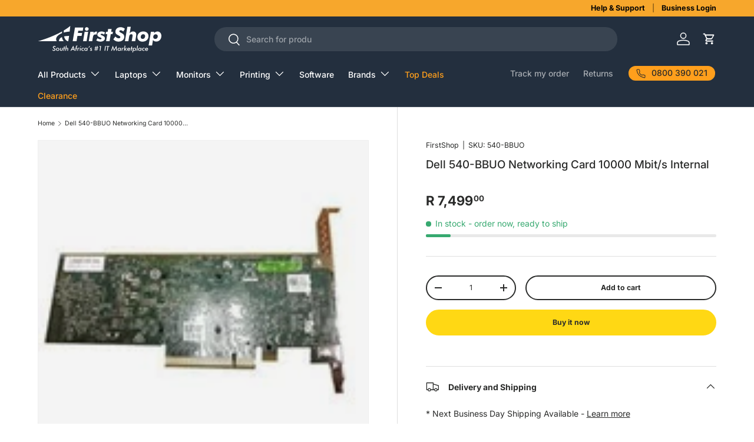

--- FILE ---
content_type: text/html; charset=utf-8
request_url: https://www.firstshop.co.za/products/dell-540-bbuo-networking-card-10000-mbit-s-internal-97833
body_size: 31314
content:















<!doctype html>
<html class="no-js" lang="en" dir="ltr">
<head>
<meta name="google-site-verification" content="YoWLp_jaLvN7U5W-ykdktFX5dY0Bfyk_lMitvhwJ6IY" /><meta charset="utf-8">
<meta name="viewport" content="width=device-width,initial-scale=1">
<title>Dell 540-BBUO Networking Card 10000 Mbit/s Internal &ndash; FirstShop</title><link rel="canonical" href="https://www.firstshop.co.za/products/dell-540-bbuo-networking-card-10000-mbit-s-internal-97833"><link rel="icon" href="//www.firstshop.co.za/cdn/shop/files/FS-favicon-2022.png?crop=center&height=48&v=1738437869&width=48" type="image/png">
  <link rel="apple-touch-icon" href="//www.firstshop.co.za/cdn/shop/files/FS-favicon-2022.png?crop=center&height=180&v=1738437869&width=180"><meta name="description" content="Dell 540-BBUO Networking Card 10000 Mbit/s Internal and other Dell products available at FirstShop South-Africa. Price, availability and reviews for Dell 540-BBUO"><meta property="og:site_name" content="FirstShop">
<meta property="og:url" content="https://www.firstshop.co.za/products/dell-540-bbuo-networking-card-10000-mbit-s-internal-97833">
<meta property="og:title" content="Dell 540-BBUO Networking Card 10000 Mbit/s Internal">
<meta property="og:type" content="product">
<meta property="og:description" content="Dell 540-BBUO Networking Card 10000 Mbit/s Internal and other Dell products available at FirstShop South-Africa. Price, availability and reviews for Dell 540-BBUO"><meta property="og:image" content="http://www.firstshop.co.za/cdn/shop/products/540-bbuo-network-adapters-20693799108772.png?crop=center&height=1200&v=1631275013&width=1200">
  <meta property="og:image:secure_url" content="https://www.firstshop.co.za/cdn/shop/products/540-bbuo-network-adapters-20693799108772.png?crop=center&height=1200&v=1631275013&width=1200">
  <meta property="og:image:width" content="200">
  <meta property="og:image:height" content="200"><meta property="og:price:amount" content="7,499.00">
  <meta property="og:price:currency" content="ZAR"><meta name="twitter:card" content="summary_large_image">
<meta name="twitter:title" content="Dell 540-BBUO Networking Card 10000 Mbit/s Internal">
<meta name="twitter:description" content="Dell 540-BBUO Networking Card 10000 Mbit/s Internal and other Dell products available at FirstShop South-Africa. Price, availability and reviews for Dell 540-BBUO">
<link rel="preload" href="//www.firstshop.co.za/cdn/shop/t/26/assets/main.css?v=171986751195675404661742893266" as="style"><style data-shopify>
@font-face {
  font-family: Inter;
  font-weight: 400;
  font-style: normal;
  font-display: swap;
  src: url("//www.firstshop.co.za/cdn/fonts/inter/inter_n4.b2a3f24c19b4de56e8871f609e73ca7f6d2e2bb9.woff2") format("woff2"),
       url("//www.firstshop.co.za/cdn/fonts/inter/inter_n4.af8052d517e0c9ffac7b814872cecc27ae1fa132.woff") format("woff");
}
@font-face {
  font-family: Inter;
  font-weight: 700;
  font-style: normal;
  font-display: swap;
  src: url("//www.firstshop.co.za/cdn/fonts/inter/inter_n7.02711e6b374660cfc7915d1afc1c204e633421e4.woff2") format("woff2"),
       url("//www.firstshop.co.za/cdn/fonts/inter/inter_n7.6dab87426f6b8813070abd79972ceaf2f8d3b012.woff") format("woff");
}
@font-face {
  font-family: Inter;
  font-weight: 400;
  font-style: italic;
  font-display: swap;
  src: url("//www.firstshop.co.za/cdn/fonts/inter/inter_i4.feae1981dda792ab80d117249d9c7e0f1017e5b3.woff2") format("woff2"),
       url("//www.firstshop.co.za/cdn/fonts/inter/inter_i4.62773b7113d5e5f02c71486623cf828884c85c6e.woff") format("woff");
}
@font-face {
  font-family: Inter;
  font-weight: 700;
  font-style: italic;
  font-display: swap;
  src: url("//www.firstshop.co.za/cdn/fonts/inter/inter_i7.b377bcd4cc0f160622a22d638ae7e2cd9b86ea4c.woff2") format("woff2"),
       url("//www.firstshop.co.za/cdn/fonts/inter/inter_i7.7c69a6a34e3bb44fcf6f975857e13b9a9b25beb4.woff") format("woff");
}
@font-face {
  font-family: Inter;
  font-weight: 500;
  font-style: normal;
  font-display: swap;
  src: url("//www.firstshop.co.za/cdn/fonts/inter/inter_n5.d7101d5e168594dd06f56f290dd759fba5431d97.woff2") format("woff2"),
       url("//www.firstshop.co.za/cdn/fonts/inter/inter_n5.5332a76bbd27da00474c136abb1ca3cbbf259068.woff") format("woff");
}
@font-face {
  font-family: Inter;
  font-weight: 500;
  font-style: normal;
  font-display: swap;
  src: url("//www.firstshop.co.za/cdn/fonts/inter/inter_n5.d7101d5e168594dd06f56f290dd759fba5431d97.woff2") format("woff2"),
       url("//www.firstshop.co.za/cdn/fonts/inter/inter_n5.5332a76bbd27da00474c136abb1ca3cbbf259068.woff") format("woff");
}
:root {
      --bg-color: 255 255 255 / 1.0;
      --bg-color-og: 255 255 255 / 1.0;
      --heading-color: 42 43 42;
      --text-color: 42 43 42;
      --text-color-og: 42 43 42;
      --scrollbar-color: 42 43 42;
      --link-color: 42 43 42;
      --link-color-og: 42 43 42;
      --star-color: 255 159 28;--swatch-border-color-default: 212 213 212;
        --swatch-border-color-active: 149 149 149;
        --swatch-card-size: 24px;
        --swatch-variant-picker-size: 64px;--color-scheme-1-bg: 244 244 244 / 1.0;
      --color-scheme-1-grad: linear-gradient(180deg, rgba(244, 244, 244, 1), rgba(244, 244, 244, 1) 100%);
      --color-scheme-1-heading: 42 43 42;
      --color-scheme-1-text: 42 43 42;
      --color-scheme-1-btn-bg: 255 159 28;
      --color-scheme-1-btn-text: 255 255 255;
      --color-scheme-1-btn-bg-hover: 255 180 77;--color-scheme-2-bg: 57 102 219 / 1.0;
      --color-scheme-2-grad: ;
      --color-scheme-2-heading: 255 216 20;
      --color-scheme-2-text: 255 255 255;
      --color-scheme-2-btn-bg: 255 159 28;
      --color-scheme-2-btn-text: 255 255 255;
      --color-scheme-2-btn-bg-hover: 255 180 77;--color-scheme-3-bg: 14 43 88 / 1.0;
      --color-scheme-3-grad: ;
      --color-scheme-3-heading: 17 239 227;
      --color-scheme-3-text: 255 255 255;
      --color-scheme-3-btn-bg: 17 239 227;
      --color-scheme-3-btn-text: 14 43 88;
      --color-scheme-3-btn-bg-hover: 18 224 220;

      --drawer-bg-color: 255 255 255 / 1.0;
      --drawer-text-color: 42 43 42;

      --panel-bg-color: 244 244 244 / 1.0;
      --panel-heading-color: 42 43 42;
      --panel-text-color: 42 43 42;

      --in-stock-text-color: 55 169 112;
      --low-stock-text-color: 210 134 26;
      --very-low-stock-text-color: 180 12 28;
      --no-stock-text-color: 119 119 119;
      --no-stock-backordered-text-color: 119 119 119;

      --error-bg-color: 252 237 238;
      --error-text-color: 180 12 28;
      --success-bg-color: 232 246 234;
      --success-text-color: 44 126 63;
      --info-bg-color: 228 237 250;
      --info-text-color: 26 102 210;

      --heading-font-family: Inter, sans-serif;
      --heading-font-style: normal;
      --heading-font-weight: 500;
      --heading-scale-start: 2;

      --navigation-font-family: Inter, sans-serif;
      --navigation-font-style: normal;
      --navigation-font-weight: 500;--heading-text-transform: none;
--subheading-text-transform: none;
      --body-font-family: Inter, sans-serif;
      --body-font-style: normal;
      --body-font-weight: 400;
      --body-font-size: 14;

      --section-gap: 32;
      --heading-gap: calc(8 * var(--space-unit));--heading-gap: calc(6 * var(--space-unit));--grid-column-gap: 20px;--btn-bg-color: 255 216 20;
      --btn-bg-hover-color: 232 198 30;
      --btn-text-color: 42 43 42;
      --btn-bg-color-og: 255 216 20;
      --btn-text-color-og: 42 43 42;
      --btn-alt-bg-color: 255 255 255;
      --btn-alt-bg-alpha: 1.0;
      --btn-alt-text-color: 42 43 42;
      --btn-border-width: 2px;
      --btn-padding-y: 12px;

      
      --btn-border-radius: 22px;
      

      --btn-lg-border-radius: 50%;
      --btn-icon-border-radius: 50%;
      --input-with-btn-inner-radius: var(--btn-border-radius);

      --input-bg-color: 255 255 255 / 1.0;
      --input-text-color: 42 43 42;
      --input-border-width: 2px;
      --input-border-radius: 20px;
      --textarea-border-radius: 12px;
      --input-border-radius: 22px;
      --input-bg-color-diff-3: #f7f7f7;
      --input-bg-color-diff-6: #f0f0f0;

      --modal-border-radius: 16px;
      --modal-overlay-color: 0 0 0;
      --modal-overlay-opacity: 0.4;
      --drawer-border-radius: 16px;
      --overlay-border-radius: 0px;--custom-label-bg-color: 68 255 209;
      --custom-label-text-color: 42 43 42;--sale-label-bg-color: 252 0 54;
      --sale-label-text-color: 255 255 255;--sold-out-label-bg-color: 202 201 201;
      --sold-out-label-text-color: 255 255 255;--new-label-bg-color: 48 101 73;
      --new-label-text-color: 120 250 174;--preorder-label-bg-color: 0 166 237;
      --preorder-label-text-color: 255 255 255;

      --page-width: 1440px;
      --gutter-sm: 20px;
      --gutter-md: 32px;
      --gutter-lg: 64px;

      --payment-terms-bg-color: #ffffff;

      --coll-card-bg-color: #F9F9F9;
      --coll-card-border-color: #f2f2f2;--blend-bg-color: #f4f4f4;

      --reading-width: 48em;
    }

    @media (max-width: 769px) {
      :root {
        --reading-width: 36em;
      }
    }
  </style><link rel="stylesheet" href="//www.firstshop.co.za/cdn/shop/t/26/assets/main.css?v=171986751195675404661742893266">
  <script src="//www.firstshop.co.za/cdn/shop/t/26/assets/main.js?v=2050684634816504901742893266" defer="defer"></script><link rel="preload" href="//www.firstshop.co.za/cdn/fonts/inter/inter_n4.b2a3f24c19b4de56e8871f609e73ca7f6d2e2bb9.woff2" as="font" type="font/woff2" crossorigin fetchpriority="high"><link rel="preload" href="//www.firstshop.co.za/cdn/fonts/inter/inter_n5.d7101d5e168594dd06f56f290dd759fba5431d97.woff2" as="font" type="font/woff2" crossorigin fetchpriority="high">
  <script>window.performance && window.performance.mark && window.performance.mark('shopify.content_for_header.start');</script><meta name="google-site-verification" content="YoWLp_jaLvN7U5W-ykdktFX5dY0Bfyk_lMitvhwJ6IY">
<meta id="shopify-digital-wallet" name="shopify-digital-wallet" content="/45758939300/digital_wallets/dialog">
<link rel="alternate" type="application/json+oembed" href="https://www.firstshop.co.za/products/dell-540-bbuo-networking-card-10000-mbit-s-internal-97833.oembed">
<script async="async" src="/checkouts/internal/preloads.js?locale=en-ZA"></script>
<script id="shopify-features" type="application/json">{"accessToken":"710c29f903a66b335cbce376be0f29da","betas":["rich-media-storefront-analytics"],"domain":"www.firstshop.co.za","predictiveSearch":true,"shopId":45758939300,"locale":"en"}</script>
<script>var Shopify = Shopify || {};
Shopify.shop = "firstshop-sa.myshopify.com";
Shopify.locale = "en";
Shopify.currency = {"active":"ZAR","rate":"1.0"};
Shopify.country = "ZA";
Shopify.theme = {"name":"FirstShop Theme","id":176177906031,"schema_name":"Enterprise","schema_version":"1.5.2","theme_store_id":1657,"role":"main"};
Shopify.theme.handle = "null";
Shopify.theme.style = {"id":null,"handle":null};
Shopify.cdnHost = "www.firstshop.co.za/cdn";
Shopify.routes = Shopify.routes || {};
Shopify.routes.root = "/";</script>
<script type="module">!function(o){(o.Shopify=o.Shopify||{}).modules=!0}(window);</script>
<script>!function(o){function n(){var o=[];function n(){o.push(Array.prototype.slice.apply(arguments))}return n.q=o,n}var t=o.Shopify=o.Shopify||{};t.loadFeatures=n(),t.autoloadFeatures=n()}(window);</script>
<script id="shop-js-analytics" type="application/json">{"pageType":"product"}</script>
<script defer="defer" async type="module" src="//www.firstshop.co.za/cdn/shopifycloud/shop-js/modules/v2/client.init-shop-cart-sync_BN7fPSNr.en.esm.js"></script>
<script defer="defer" async type="module" src="//www.firstshop.co.za/cdn/shopifycloud/shop-js/modules/v2/chunk.common_Cbph3Kss.esm.js"></script>
<script defer="defer" async type="module" src="//www.firstshop.co.za/cdn/shopifycloud/shop-js/modules/v2/chunk.modal_DKumMAJ1.esm.js"></script>
<script type="module">
  await import("//www.firstshop.co.za/cdn/shopifycloud/shop-js/modules/v2/client.init-shop-cart-sync_BN7fPSNr.en.esm.js");
await import("//www.firstshop.co.za/cdn/shopifycloud/shop-js/modules/v2/chunk.common_Cbph3Kss.esm.js");
await import("//www.firstshop.co.za/cdn/shopifycloud/shop-js/modules/v2/chunk.modal_DKumMAJ1.esm.js");

  window.Shopify.SignInWithShop?.initShopCartSync?.({"fedCMEnabled":true,"windoidEnabled":true});

</script>
<script>(function() {
  var isLoaded = false;
  function asyncLoad() {
    if (isLoaded) return;
    isLoaded = true;
    var urls = ["https:\/\/na.shgcdn3.com\/collector.js?shop=firstshop-sa.myshopify.com","\/\/cdn.shopify.com\/proxy\/f21420594f2abdacd8c512d6f02aa538b4bfda994e1f8df3b1fd55dc6350f602\/api.goaffpro.com\/loader.js?shop=firstshop-sa.myshopify.com\u0026sp-cache-control=cHVibGljLCBtYXgtYWdlPTkwMA","https:\/\/sfdr.co\/sfdr.js?sid=41988\u0026shop=firstshop-sa.myshopify.com","\/\/fw-cdn.com\/11446825\/4114420.js?shop=firstshop-sa.myshopify.com","https:\/\/d1ggrngj0uwslm.cloudfront.net\/fm_adhoc_scripts\/added_product_cart.js?shop=firstshop-sa.myshopify.com","https:\/\/d1ggrngj0uwslm.cloudfront.net\/fm_adhoc_scripts\/viewed_product.js?shop=firstshop-sa.myshopify.com"];
    for (var i = 0; i < urls.length; i++) {
      var s = document.createElement('script');
      s.type = 'text/javascript';
      s.async = true;
      s.src = urls[i];
      var x = document.getElementsByTagName('script')[0];
      x.parentNode.insertBefore(s, x);
    }
  };
  if(window.attachEvent) {
    window.attachEvent('onload', asyncLoad);
  } else {
    window.addEventListener('load', asyncLoad, false);
  }
})();</script>
<script id="__st">var __st={"a":45758939300,"offset":7200,"reqid":"35f4edd6-227f-4970-9f1f-b409f3c8b1e2-1770057328","pageurl":"www.firstshop.co.za\/products\/dell-540-bbuo-networking-card-10000-mbit-s-internal-97833","u":"fd28e1ae3ad7","p":"product","rtyp":"product","rid":5867319263396};</script>
<script>window.ShopifyPaypalV4VisibilityTracking = true;</script>
<script id="captcha-bootstrap">!function(){'use strict';const t='contact',e='account',n='new_comment',o=[[t,t],['blogs',n],['comments',n],[t,'customer']],c=[[e,'customer_login'],[e,'guest_login'],[e,'recover_customer_password'],[e,'create_customer']],r=t=>t.map((([t,e])=>`form[action*='/${t}']:not([data-nocaptcha='true']) input[name='form_type'][value='${e}']`)).join(','),a=t=>()=>t?[...document.querySelectorAll(t)].map((t=>t.form)):[];function s(){const t=[...o],e=r(t);return a(e)}const i='password',u='form_key',d=['recaptcha-v3-token','g-recaptcha-response','h-captcha-response',i],f=()=>{try{return window.sessionStorage}catch{return}},m='__shopify_v',_=t=>t.elements[u];function p(t,e,n=!1){try{const o=window.sessionStorage,c=JSON.parse(o.getItem(e)),{data:r}=function(t){const{data:e,action:n}=t;return t[m]||n?{data:e,action:n}:{data:t,action:n}}(c);for(const[e,n]of Object.entries(r))t.elements[e]&&(t.elements[e].value=n);n&&o.removeItem(e)}catch(o){console.error('form repopulation failed',{error:o})}}const l='form_type',E='cptcha';function T(t){t.dataset[E]=!0}const w=window,h=w.document,L='Shopify',v='ce_forms',y='captcha';let A=!1;((t,e)=>{const n=(g='f06e6c50-85a8-45c8-87d0-21a2b65856fe',I='https://cdn.shopify.com/shopifycloud/storefront-forms-hcaptcha/ce_storefront_forms_captcha_hcaptcha.v1.5.2.iife.js',D={infoText:'Protected by hCaptcha',privacyText:'Privacy',termsText:'Terms'},(t,e,n)=>{const o=w[L][v],c=o.bindForm;if(c)return c(t,g,e,D).then(n);var r;o.q.push([[t,g,e,D],n]),r=I,A||(h.body.append(Object.assign(h.createElement('script'),{id:'captcha-provider',async:!0,src:r})),A=!0)});var g,I,D;w[L]=w[L]||{},w[L][v]=w[L][v]||{},w[L][v].q=[],w[L][y]=w[L][y]||{},w[L][y].protect=function(t,e){n(t,void 0,e),T(t)},Object.freeze(w[L][y]),function(t,e,n,w,h,L){const[v,y,A,g]=function(t,e,n){const i=e?o:[],u=t?c:[],d=[...i,...u],f=r(d),m=r(i),_=r(d.filter((([t,e])=>n.includes(e))));return[a(f),a(m),a(_),s()]}(w,h,L),I=t=>{const e=t.target;return e instanceof HTMLFormElement?e:e&&e.form},D=t=>v().includes(t);t.addEventListener('submit',(t=>{const e=I(t);if(!e)return;const n=D(e)&&!e.dataset.hcaptchaBound&&!e.dataset.recaptchaBound,o=_(e),c=g().includes(e)&&(!o||!o.value);(n||c)&&t.preventDefault(),c&&!n&&(function(t){try{if(!f())return;!function(t){const e=f();if(!e)return;const n=_(t);if(!n)return;const o=n.value;o&&e.removeItem(o)}(t);const e=Array.from(Array(32),(()=>Math.random().toString(36)[2])).join('');!function(t,e){_(t)||t.append(Object.assign(document.createElement('input'),{type:'hidden',name:u})),t.elements[u].value=e}(t,e),function(t,e){const n=f();if(!n)return;const o=[...t.querySelectorAll(`input[type='${i}']`)].map((({name:t})=>t)),c=[...d,...o],r={};for(const[a,s]of new FormData(t).entries())c.includes(a)||(r[a]=s);n.setItem(e,JSON.stringify({[m]:1,action:t.action,data:r}))}(t,e)}catch(e){console.error('failed to persist form',e)}}(e),e.submit())}));const S=(t,e)=>{t&&!t.dataset[E]&&(n(t,e.some((e=>e===t))),T(t))};for(const o of['focusin','change'])t.addEventListener(o,(t=>{const e=I(t);D(e)&&S(e,y())}));const B=e.get('form_key'),M=e.get(l),P=B&&M;t.addEventListener('DOMContentLoaded',(()=>{const t=y();if(P)for(const e of t)e.elements[l].value===M&&p(e,B);[...new Set([...A(),...v().filter((t=>'true'===t.dataset.shopifyCaptcha))])].forEach((e=>S(e,t)))}))}(h,new URLSearchParams(w.location.search),n,t,e,['guest_login'])})(!0,!0)}();</script>
<script integrity="sha256-4kQ18oKyAcykRKYeNunJcIwy7WH5gtpwJnB7kiuLZ1E=" data-source-attribution="shopify.loadfeatures" defer="defer" src="//www.firstshop.co.za/cdn/shopifycloud/storefront/assets/storefront/load_feature-a0a9edcb.js" crossorigin="anonymous"></script>
<script data-source-attribution="shopify.dynamic_checkout.dynamic.init">var Shopify=Shopify||{};Shopify.PaymentButton=Shopify.PaymentButton||{isStorefrontPortableWallets:!0,init:function(){window.Shopify.PaymentButton.init=function(){};var t=document.createElement("script");t.src="https://www.firstshop.co.za/cdn/shopifycloud/portable-wallets/latest/portable-wallets.en.js",t.type="module",document.head.appendChild(t)}};
</script>
<script data-source-attribution="shopify.dynamic_checkout.buyer_consent">
  function portableWalletsHideBuyerConsent(e){var t=document.getElementById("shopify-buyer-consent"),n=document.getElementById("shopify-subscription-policy-button");t&&n&&(t.classList.add("hidden"),t.setAttribute("aria-hidden","true"),n.removeEventListener("click",e))}function portableWalletsShowBuyerConsent(e){var t=document.getElementById("shopify-buyer-consent"),n=document.getElementById("shopify-subscription-policy-button");t&&n&&(t.classList.remove("hidden"),t.removeAttribute("aria-hidden"),n.addEventListener("click",e))}window.Shopify?.PaymentButton&&(window.Shopify.PaymentButton.hideBuyerConsent=portableWalletsHideBuyerConsent,window.Shopify.PaymentButton.showBuyerConsent=portableWalletsShowBuyerConsent);
</script>
<script>
  function portableWalletsCleanup(e){e&&e.src&&console.error("Failed to load portable wallets script "+e.src);var t=document.querySelectorAll("shopify-accelerated-checkout .shopify-payment-button__skeleton, shopify-accelerated-checkout-cart .wallet-cart-button__skeleton"),e=document.getElementById("shopify-buyer-consent");for(let e=0;e<t.length;e++)t[e].remove();e&&e.remove()}function portableWalletsNotLoadedAsModule(e){e instanceof ErrorEvent&&"string"==typeof e.message&&e.message.includes("import.meta")&&"string"==typeof e.filename&&e.filename.includes("portable-wallets")&&(window.removeEventListener("error",portableWalletsNotLoadedAsModule),window.Shopify.PaymentButton.failedToLoad=e,"loading"===document.readyState?document.addEventListener("DOMContentLoaded",window.Shopify.PaymentButton.init):window.Shopify.PaymentButton.init())}window.addEventListener("error",portableWalletsNotLoadedAsModule);
</script>

<script type="module" src="https://www.firstshop.co.za/cdn/shopifycloud/portable-wallets/latest/portable-wallets.en.js" onError="portableWalletsCleanup(this)" crossorigin="anonymous"></script>
<script nomodule>
  document.addEventListener("DOMContentLoaded", portableWalletsCleanup);
</script>

<link id="shopify-accelerated-checkout-styles" rel="stylesheet" media="screen" href="https://www.firstshop.co.za/cdn/shopifycloud/portable-wallets/latest/accelerated-checkout-backwards-compat.css" crossorigin="anonymous">
<style id="shopify-accelerated-checkout-cart">
        #shopify-buyer-consent {
  margin-top: 1em;
  display: inline-block;
  width: 100%;
}

#shopify-buyer-consent.hidden {
  display: none;
}

#shopify-subscription-policy-button {
  background: none;
  border: none;
  padding: 0;
  text-decoration: underline;
  font-size: inherit;
  cursor: pointer;
}

#shopify-subscription-policy-button::before {
  box-shadow: none;
}

      </style>
<script id="sections-script" data-sections="header,footer" defer="defer" src="//www.firstshop.co.za/cdn/shop/t/26/compiled_assets/scripts.js?v=352113"></script>
<script>window.performance && window.performance.mark && window.performance.mark('shopify.content_for_header.end');</script>
  





  <script type="text/javascript">
    
      window.__shgMoneyFormat = window.__shgMoneyFormat || {"ZAR":{"currency":"ZAR","currency_symbol":"R","currency_symbol_location":"left","decimal_places":2,"decimal_separator":".","thousands_separator":","}};
    
    window.__shgCurrentCurrencyCode = window.__shgCurrentCurrencyCode || {
      currency: "ZAR",
      currency_symbol: "R",
      decimal_separator: ".",
      thousands_separator: ",",
      decimal_places: 2,
      currency_symbol_location: "left"
    };
  </script>



<script src="//www.firstshop.co.za/cdn/shop/t/26/assets/blur-messages.js?v=98620774460636405321742893266" defer="defer"></script>

  <script>document.documentElement.className = document.documentElement.className.replace('no-js', 'js');</script><!-- CC Custom Head Start --><!-- CC Custom Head End --><link href="//www.firstshop.co.za/cdn/shop/t/26/assets/product-specs.css?v=37978487132939630061742893266" rel="stylesheet" type="text/css" media="all" />
  

  

<script type="text/javascript">
  
    window.SHG_CUSTOMER = null;
  
</script>







  
<!-- BEGIN app block: shopify://apps/klaviyo-email-marketing-sms/blocks/klaviyo-onsite-embed/2632fe16-c075-4321-a88b-50b567f42507 -->












  <script async src="https://static.klaviyo.com/onsite/js/SELSbf/klaviyo.js?company_id=SELSbf"></script>
  <script>!function(){if(!window.klaviyo){window._klOnsite=window._klOnsite||[];try{window.klaviyo=new Proxy({},{get:function(n,i){return"push"===i?function(){var n;(n=window._klOnsite).push.apply(n,arguments)}:function(){for(var n=arguments.length,o=new Array(n),w=0;w<n;w++)o[w]=arguments[w];var t="function"==typeof o[o.length-1]?o.pop():void 0,e=new Promise((function(n){window._klOnsite.push([i].concat(o,[function(i){t&&t(i),n(i)}]))}));return e}}})}catch(n){window.klaviyo=window.klaviyo||[],window.klaviyo.push=function(){var n;(n=window._klOnsite).push.apply(n,arguments)}}}}();</script>

  
    <script id="viewed_product">
      if (item == null) {
        var _learnq = _learnq || [];

        var MetafieldReviews = null
        var MetafieldYotpoRating = null
        var MetafieldYotpoCount = null
        var MetafieldLooxRating = null
        var MetafieldLooxCount = null
        var okendoProduct = null
        var okendoProductReviewCount = null
        var okendoProductReviewAverageValue = null
        try {
          // The following fields are used for Customer Hub recently viewed in order to add reviews.
          // This information is not part of __kla_viewed. Instead, it is part of __kla_viewed_reviewed_items
          MetafieldReviews = {};
          MetafieldYotpoRating = null
          MetafieldYotpoCount = null
          MetafieldLooxRating = null
          MetafieldLooxCount = null

          okendoProduct = null
          // If the okendo metafield is not legacy, it will error, which then requires the new json formatted data
          if (okendoProduct && 'error' in okendoProduct) {
            okendoProduct = null
          }
          okendoProductReviewCount = okendoProduct ? okendoProduct.reviewCount : null
          okendoProductReviewAverageValue = okendoProduct ? okendoProduct.reviewAverageValue : null
        } catch (error) {
          console.error('Error in Klaviyo onsite reviews tracking:', error);
        }

        var item = {
          Name: "Dell 540-BBUO Networking Card 10000 Mbit\/s Internal",
          ProductID: 5867319263396,
          Categories: ["Dell Technologies","Featured Brands","Input Devices","Network adapters","USB Hubs","WiFi \u0026 Networking"],
          ImageURL: "https://www.firstshop.co.za/cdn/shop/products/540-bbuo-network-adapters-20693799108772_grande.png?v=1631275013",
          URL: "https://www.firstshop.co.za/products/dell-540-bbuo-networking-card-10000-mbit-s-internal-97833",
          Brand: "FirstShop",
          Price: "R 7,499.00",
          Value: "7,499.00",
          CompareAtPrice: "R 0.00"
        };
        _learnq.push(['track', 'Viewed Product', item]);
        _learnq.push(['trackViewedItem', {
          Title: item.Name,
          ItemId: item.ProductID,
          Categories: item.Categories,
          ImageUrl: item.ImageURL,
          Url: item.URL,
          Metadata: {
            Brand: item.Brand,
            Price: item.Price,
            Value: item.Value,
            CompareAtPrice: item.CompareAtPrice
          },
          metafields:{
            reviews: MetafieldReviews,
            yotpo:{
              rating: MetafieldYotpoRating,
              count: MetafieldYotpoCount,
            },
            loox:{
              rating: MetafieldLooxRating,
              count: MetafieldLooxCount,
            },
            okendo: {
              rating: okendoProductReviewAverageValue,
              count: okendoProductReviewCount,
            }
          }
        }]);
      }
    </script>
  




  <script>
    window.klaviyoReviewsProductDesignMode = false
  </script>







<!-- END app block --><link href="https://monorail-edge.shopifysvc.com" rel="dns-prefetch">
<script>(function(){if ("sendBeacon" in navigator && "performance" in window) {try {var session_token_from_headers = performance.getEntriesByType('navigation')[0].serverTiming.find(x => x.name == '_s').description;} catch {var session_token_from_headers = undefined;}var session_cookie_matches = document.cookie.match(/_shopify_s=([^;]*)/);var session_token_from_cookie = session_cookie_matches && session_cookie_matches.length === 2 ? session_cookie_matches[1] : "";var session_token = session_token_from_headers || session_token_from_cookie || "";function handle_abandonment_event(e) {var entries = performance.getEntries().filter(function(entry) {return /monorail-edge.shopifysvc.com/.test(entry.name);});if (!window.abandonment_tracked && entries.length === 0) {window.abandonment_tracked = true;var currentMs = Date.now();var navigation_start = performance.timing.navigationStart;var payload = {shop_id: 45758939300,url: window.location.href,navigation_start,duration: currentMs - navigation_start,session_token,page_type: "product"};window.navigator.sendBeacon("https://monorail-edge.shopifysvc.com/v1/produce", JSON.stringify({schema_id: "online_store_buyer_site_abandonment/1.1",payload: payload,metadata: {event_created_at_ms: currentMs,event_sent_at_ms: currentMs}}));}}window.addEventListener('pagehide', handle_abandonment_event);}}());</script>
<script id="web-pixels-manager-setup">(function e(e,d,r,n,o){if(void 0===o&&(o={}),!Boolean(null===(a=null===(i=window.Shopify)||void 0===i?void 0:i.analytics)||void 0===a?void 0:a.replayQueue)){var i,a;window.Shopify=window.Shopify||{};var t=window.Shopify;t.analytics=t.analytics||{};var s=t.analytics;s.replayQueue=[],s.publish=function(e,d,r){return s.replayQueue.push([e,d,r]),!0};try{self.performance.mark("wpm:start")}catch(e){}var l=function(){var e={modern:/Edge?\/(1{2}[4-9]|1[2-9]\d|[2-9]\d{2}|\d{4,})\.\d+(\.\d+|)|Firefox\/(1{2}[4-9]|1[2-9]\d|[2-9]\d{2}|\d{4,})\.\d+(\.\d+|)|Chrom(ium|e)\/(9{2}|\d{3,})\.\d+(\.\d+|)|(Maci|X1{2}).+ Version\/(15\.\d+|(1[6-9]|[2-9]\d|\d{3,})\.\d+)([,.]\d+|)( \(\w+\)|)( Mobile\/\w+|) Safari\/|Chrome.+OPR\/(9{2}|\d{3,})\.\d+\.\d+|(CPU[ +]OS|iPhone[ +]OS|CPU[ +]iPhone|CPU IPhone OS|CPU iPad OS)[ +]+(15[._]\d+|(1[6-9]|[2-9]\d|\d{3,})[._]\d+)([._]\d+|)|Android:?[ /-](13[3-9]|1[4-9]\d|[2-9]\d{2}|\d{4,})(\.\d+|)(\.\d+|)|Android.+Firefox\/(13[5-9]|1[4-9]\d|[2-9]\d{2}|\d{4,})\.\d+(\.\d+|)|Android.+Chrom(ium|e)\/(13[3-9]|1[4-9]\d|[2-9]\d{2}|\d{4,})\.\d+(\.\d+|)|SamsungBrowser\/([2-9]\d|\d{3,})\.\d+/,legacy:/Edge?\/(1[6-9]|[2-9]\d|\d{3,})\.\d+(\.\d+|)|Firefox\/(5[4-9]|[6-9]\d|\d{3,})\.\d+(\.\d+|)|Chrom(ium|e)\/(5[1-9]|[6-9]\d|\d{3,})\.\d+(\.\d+|)([\d.]+$|.*Safari\/(?![\d.]+ Edge\/[\d.]+$))|(Maci|X1{2}).+ Version\/(10\.\d+|(1[1-9]|[2-9]\d|\d{3,})\.\d+)([,.]\d+|)( \(\w+\)|)( Mobile\/\w+|) Safari\/|Chrome.+OPR\/(3[89]|[4-9]\d|\d{3,})\.\d+\.\d+|(CPU[ +]OS|iPhone[ +]OS|CPU[ +]iPhone|CPU IPhone OS|CPU iPad OS)[ +]+(10[._]\d+|(1[1-9]|[2-9]\d|\d{3,})[._]\d+)([._]\d+|)|Android:?[ /-](13[3-9]|1[4-9]\d|[2-9]\d{2}|\d{4,})(\.\d+|)(\.\d+|)|Mobile Safari.+OPR\/([89]\d|\d{3,})\.\d+\.\d+|Android.+Firefox\/(13[5-9]|1[4-9]\d|[2-9]\d{2}|\d{4,})\.\d+(\.\d+|)|Android.+Chrom(ium|e)\/(13[3-9]|1[4-9]\d|[2-9]\d{2}|\d{4,})\.\d+(\.\d+|)|Android.+(UC? ?Browser|UCWEB|U3)[ /]?(15\.([5-9]|\d{2,})|(1[6-9]|[2-9]\d|\d{3,})\.\d+)\.\d+|SamsungBrowser\/(5\.\d+|([6-9]|\d{2,})\.\d+)|Android.+MQ{2}Browser\/(14(\.(9|\d{2,})|)|(1[5-9]|[2-9]\d|\d{3,})(\.\d+|))(\.\d+|)|K[Aa][Ii]OS\/(3\.\d+|([4-9]|\d{2,})\.\d+)(\.\d+|)/},d=e.modern,r=e.legacy,n=navigator.userAgent;return n.match(d)?"modern":n.match(r)?"legacy":"unknown"}(),u="modern"===l?"modern":"legacy",c=(null!=n?n:{modern:"",legacy:""})[u],f=function(e){return[e.baseUrl,"/wpm","/b",e.hashVersion,"modern"===e.buildTarget?"m":"l",".js"].join("")}({baseUrl:d,hashVersion:r,buildTarget:u}),m=function(e){var d=e.version,r=e.bundleTarget,n=e.surface,o=e.pageUrl,i=e.monorailEndpoint;return{emit:function(e){var a=e.status,t=e.errorMsg,s=(new Date).getTime(),l=JSON.stringify({metadata:{event_sent_at_ms:s},events:[{schema_id:"web_pixels_manager_load/3.1",payload:{version:d,bundle_target:r,page_url:o,status:a,surface:n,error_msg:t},metadata:{event_created_at_ms:s}}]});if(!i)return console&&console.warn&&console.warn("[Web Pixels Manager] No Monorail endpoint provided, skipping logging."),!1;try{return self.navigator.sendBeacon.bind(self.navigator)(i,l)}catch(e){}var u=new XMLHttpRequest;try{return u.open("POST",i,!0),u.setRequestHeader("Content-Type","text/plain"),u.send(l),!0}catch(e){return console&&console.warn&&console.warn("[Web Pixels Manager] Got an unhandled error while logging to Monorail."),!1}}}}({version:r,bundleTarget:l,surface:e.surface,pageUrl:self.location.href,monorailEndpoint:e.monorailEndpoint});try{o.browserTarget=l,function(e){var d=e.src,r=e.async,n=void 0===r||r,o=e.onload,i=e.onerror,a=e.sri,t=e.scriptDataAttributes,s=void 0===t?{}:t,l=document.createElement("script"),u=document.querySelector("head"),c=document.querySelector("body");if(l.async=n,l.src=d,a&&(l.integrity=a,l.crossOrigin="anonymous"),s)for(var f in s)if(Object.prototype.hasOwnProperty.call(s,f))try{l.dataset[f]=s[f]}catch(e){}if(o&&l.addEventListener("load",o),i&&l.addEventListener("error",i),u)u.appendChild(l);else{if(!c)throw new Error("Did not find a head or body element to append the script");c.appendChild(l)}}({src:f,async:!0,onload:function(){if(!function(){var e,d;return Boolean(null===(d=null===(e=window.Shopify)||void 0===e?void 0:e.analytics)||void 0===d?void 0:d.initialized)}()){var d=window.webPixelsManager.init(e)||void 0;if(d){var r=window.Shopify.analytics;r.replayQueue.forEach((function(e){var r=e[0],n=e[1],o=e[2];d.publishCustomEvent(r,n,o)})),r.replayQueue=[],r.publish=d.publishCustomEvent,r.visitor=d.visitor,r.initialized=!0}}},onerror:function(){return m.emit({status:"failed",errorMsg:"".concat(f," has failed to load")})},sri:function(e){var d=/^sha384-[A-Za-z0-9+/=]+$/;return"string"==typeof e&&d.test(e)}(c)?c:"",scriptDataAttributes:o}),m.emit({status:"loading"})}catch(e){m.emit({status:"failed",errorMsg:(null==e?void 0:e.message)||"Unknown error"})}}})({shopId: 45758939300,storefrontBaseUrl: "https://www.firstshop.co.za",extensionsBaseUrl: "https://extensions.shopifycdn.com/cdn/shopifycloud/web-pixels-manager",monorailEndpoint: "https://monorail-edge.shopifysvc.com/unstable/produce_batch",surface: "storefront-renderer",enabledBetaFlags: ["2dca8a86"],webPixelsConfigList: [{"id":"1814987119","configuration":"{\"accountID\":\"SELSbf\",\"webPixelConfig\":\"eyJlbmFibGVBZGRlZFRvQ2FydEV2ZW50cyI6IHRydWV9\"}","eventPayloadVersion":"v1","runtimeContext":"STRICT","scriptVersion":"524f6c1ee37bacdca7657a665bdca589","type":"APP","apiClientId":123074,"privacyPurposes":["ANALYTICS","MARKETING"],"dataSharingAdjustments":{"protectedCustomerApprovalScopes":["read_customer_address","read_customer_email","read_customer_name","read_customer_personal_data","read_customer_phone"]}},{"id":"1437991279","configuration":"{\"store_id\":\"41988\"}","eventPayloadVersion":"v1","runtimeContext":"STRICT","scriptVersion":"78620b807a4780e461f22abf187ebcc5","type":"APP","apiClientId":210101,"privacyPurposes":["ANALYTICS"],"dataSharingAdjustments":{"protectedCustomerApprovalScopes":["read_customer_personal_data"]}},{"id":"938967407","configuration":"{\"shop\":\"firstshop-sa.myshopify.com\",\"cookie_duration\":\"15552000\"}","eventPayloadVersion":"v1","runtimeContext":"STRICT","scriptVersion":"a2e7513c3708f34b1f617d7ce88f9697","type":"APP","apiClientId":2744533,"privacyPurposes":["ANALYTICS","MARKETING"],"dataSharingAdjustments":{"protectedCustomerApprovalScopes":["read_customer_address","read_customer_email","read_customer_name","read_customer_personal_data","read_customer_phone"]}},{"id":"739115375","configuration":"{\"config\":\"{\\\"google_tag_ids\\\":[\\\"G-YG9H7BLXV6\\\",\\\"AW-988696050\\\",\\\"GT-5M3BQ5S\\\"],\\\"target_country\\\":\\\"ZA\\\",\\\"gtag_events\\\":[{\\\"type\\\":\\\"begin_checkout\\\",\\\"action_label\\\":[\\\"G-YG9H7BLXV6\\\",\\\"AW-988696050\\\/8ukfCNaa8eoBEPKbudcD\\\"]},{\\\"type\\\":\\\"search\\\",\\\"action_label\\\":[\\\"G-YG9H7BLXV6\\\",\\\"AW-988696050\\\/ts0nCNma8eoBEPKbudcD\\\"]},{\\\"type\\\":\\\"view_item\\\",\\\"action_label\\\":[\\\"G-YG9H7BLXV6\\\",\\\"AW-988696050\\\/2lvuCNCa8eoBEPKbudcD\\\",\\\"MC-KD7QLBZP4Q\\\"]},{\\\"type\\\":\\\"purchase\\\",\\\"action_label\\\":[\\\"G-YG9H7BLXV6\\\",\\\"AW-988696050\\\/n_vACM2a8eoBEPKbudcD\\\",\\\"MC-KD7QLBZP4Q\\\",\\\"AW-988696050\\\/wUGiCIuI2JYDEPKbudcD\\\"]},{\\\"type\\\":\\\"page_view\\\",\\\"action_label\\\":[\\\"G-YG9H7BLXV6\\\",\\\"AW-988696050\\\/ePCnCMqa8eoBEPKbudcD\\\",\\\"MC-KD7QLBZP4Q\\\"]},{\\\"type\\\":\\\"add_payment_info\\\",\\\"action_label\\\":[\\\"G-YG9H7BLXV6\\\",\\\"AW-988696050\\\/r3WdCNya8eoBEPKbudcD\\\"]},{\\\"type\\\":\\\"add_to_cart\\\",\\\"action_label\\\":[\\\"G-YG9H7BLXV6\\\",\\\"AW-988696050\\\/2_qUCNOa8eoBEPKbudcD\\\"]}],\\\"enable_monitoring_mode\\\":false}\"}","eventPayloadVersion":"v1","runtimeContext":"OPEN","scriptVersion":"b2a88bafab3e21179ed38636efcd8a93","type":"APP","apiClientId":1780363,"privacyPurposes":[],"dataSharingAdjustments":{"protectedCustomerApprovalScopes":["read_customer_address","read_customer_email","read_customer_name","read_customer_personal_data","read_customer_phone"]}},{"id":"315654308","configuration":"{\"pixel_id\":\"2067768550125119\",\"pixel_type\":\"facebook_pixel\",\"metaapp_system_user_token\":\"-\"}","eventPayloadVersion":"v1","runtimeContext":"OPEN","scriptVersion":"ca16bc87fe92b6042fbaa3acc2fbdaa6","type":"APP","apiClientId":2329312,"privacyPurposes":["ANALYTICS","MARKETING","SALE_OF_DATA"],"dataSharingAdjustments":{"protectedCustomerApprovalScopes":["read_customer_address","read_customer_email","read_customer_name","read_customer_personal_data","read_customer_phone"]}},{"id":"129597807","eventPayloadVersion":"1","runtimeContext":"LAX","scriptVersion":"8","type":"CUSTOM","privacyPurposes":["ANALYTICS","MARKETING","SALE_OF_DATA"],"name":"Microsoft Ads UET"},{"id":"shopify-app-pixel","configuration":"{}","eventPayloadVersion":"v1","runtimeContext":"STRICT","scriptVersion":"0450","apiClientId":"shopify-pixel","type":"APP","privacyPurposes":["ANALYTICS","MARKETING"]},{"id":"shopify-custom-pixel","eventPayloadVersion":"v1","runtimeContext":"LAX","scriptVersion":"0450","apiClientId":"shopify-pixel","type":"CUSTOM","privacyPurposes":["ANALYTICS","MARKETING"]}],isMerchantRequest: false,initData: {"shop":{"name":"FirstShop","paymentSettings":{"currencyCode":"ZAR"},"myshopifyDomain":"firstshop-sa.myshopify.com","countryCode":"ZA","storefrontUrl":"https:\/\/www.firstshop.co.za"},"customer":null,"cart":null,"checkout":null,"productVariants":[{"price":{"amount":7499.0,"currencyCode":"ZAR"},"product":{"title":"Dell 540-BBUO Networking Card 10000 Mbit\/s Internal","vendor":"FirstShop","id":"5867319263396","untranslatedTitle":"Dell 540-BBUO Networking Card 10000 Mbit\/s Internal","url":"\/products\/dell-540-bbuo-networking-card-10000-mbit-s-internal-97833","type":"Network Adapters"},"id":"36993014136996","image":{"src":"\/\/www.firstshop.co.za\/cdn\/shop\/products\/540-bbuo-network-adapters-20693799108772.png?v=1631275013"},"sku":"540-BBUO","title":"Default Title","untranslatedTitle":"Default Title"}],"purchasingCompany":null},},"https://www.firstshop.co.za/cdn","3918e4e0wbf3ac3cepc5707306mb02b36c6",{"modern":"","legacy":""},{"shopId":"45758939300","storefrontBaseUrl":"https:\/\/www.firstshop.co.za","extensionBaseUrl":"https:\/\/extensions.shopifycdn.com\/cdn\/shopifycloud\/web-pixels-manager","surface":"storefront-renderer","enabledBetaFlags":"[\"2dca8a86\"]","isMerchantRequest":"false","hashVersion":"3918e4e0wbf3ac3cepc5707306mb02b36c6","publish":"custom","events":"[[\"page_viewed\",{}],[\"product_viewed\",{\"productVariant\":{\"price\":{\"amount\":7499.0,\"currencyCode\":\"ZAR\"},\"product\":{\"title\":\"Dell 540-BBUO Networking Card 10000 Mbit\/s Internal\",\"vendor\":\"FirstShop\",\"id\":\"5867319263396\",\"untranslatedTitle\":\"Dell 540-BBUO Networking Card 10000 Mbit\/s Internal\",\"url\":\"\/products\/dell-540-bbuo-networking-card-10000-mbit-s-internal-97833\",\"type\":\"Network Adapters\"},\"id\":\"36993014136996\",\"image\":{\"src\":\"\/\/www.firstshop.co.za\/cdn\/shop\/products\/540-bbuo-network-adapters-20693799108772.png?v=1631275013\"},\"sku\":\"540-BBUO\",\"title\":\"Default Title\",\"untranslatedTitle\":\"Default Title\"}}]]"});</script><script>
  window.ShopifyAnalytics = window.ShopifyAnalytics || {};
  window.ShopifyAnalytics.meta = window.ShopifyAnalytics.meta || {};
  window.ShopifyAnalytics.meta.currency = 'ZAR';
  var meta = {"product":{"id":5867319263396,"gid":"gid:\/\/shopify\/Product\/5867319263396","vendor":"FirstShop","type":"Network Adapters","handle":"dell-540-bbuo-networking-card-10000-mbit-s-internal-97833","variants":[{"id":36993014136996,"price":749900,"name":"Dell 540-BBUO Networking Card 10000 Mbit\/s Internal","public_title":null,"sku":"540-BBUO"}],"remote":false},"page":{"pageType":"product","resourceType":"product","resourceId":5867319263396,"requestId":"35f4edd6-227f-4970-9f1f-b409f3c8b1e2-1770057328"}};
  for (var attr in meta) {
    window.ShopifyAnalytics.meta[attr] = meta[attr];
  }
</script>
<script class="analytics">
  (function () {
    var customDocumentWrite = function(content) {
      var jquery = null;

      if (window.jQuery) {
        jquery = window.jQuery;
      } else if (window.Checkout && window.Checkout.$) {
        jquery = window.Checkout.$;
      }

      if (jquery) {
        jquery('body').append(content);
      }
    };

    var hasLoggedConversion = function(token) {
      if (token) {
        return document.cookie.indexOf('loggedConversion=' + token) !== -1;
      }
      return false;
    }

    var setCookieIfConversion = function(token) {
      if (token) {
        var twoMonthsFromNow = new Date(Date.now());
        twoMonthsFromNow.setMonth(twoMonthsFromNow.getMonth() + 2);

        document.cookie = 'loggedConversion=' + token + '; expires=' + twoMonthsFromNow;
      }
    }

    var trekkie = window.ShopifyAnalytics.lib = window.trekkie = window.trekkie || [];
    if (trekkie.integrations) {
      return;
    }
    trekkie.methods = [
      'identify',
      'page',
      'ready',
      'track',
      'trackForm',
      'trackLink'
    ];
    trekkie.factory = function(method) {
      return function() {
        var args = Array.prototype.slice.call(arguments);
        args.unshift(method);
        trekkie.push(args);
        return trekkie;
      };
    };
    for (var i = 0; i < trekkie.methods.length; i++) {
      var key = trekkie.methods[i];
      trekkie[key] = trekkie.factory(key);
    }
    trekkie.load = function(config) {
      trekkie.config = config || {};
      trekkie.config.initialDocumentCookie = document.cookie;
      var first = document.getElementsByTagName('script')[0];
      var script = document.createElement('script');
      script.type = 'text/javascript';
      script.onerror = function(e) {
        var scriptFallback = document.createElement('script');
        scriptFallback.type = 'text/javascript';
        scriptFallback.onerror = function(error) {
                var Monorail = {
      produce: function produce(monorailDomain, schemaId, payload) {
        var currentMs = new Date().getTime();
        var event = {
          schema_id: schemaId,
          payload: payload,
          metadata: {
            event_created_at_ms: currentMs,
            event_sent_at_ms: currentMs
          }
        };
        return Monorail.sendRequest("https://" + monorailDomain + "/v1/produce", JSON.stringify(event));
      },
      sendRequest: function sendRequest(endpointUrl, payload) {
        // Try the sendBeacon API
        if (window && window.navigator && typeof window.navigator.sendBeacon === 'function' && typeof window.Blob === 'function' && !Monorail.isIos12()) {
          var blobData = new window.Blob([payload], {
            type: 'text/plain'
          });

          if (window.navigator.sendBeacon(endpointUrl, blobData)) {
            return true;
          } // sendBeacon was not successful

        } // XHR beacon

        var xhr = new XMLHttpRequest();

        try {
          xhr.open('POST', endpointUrl);
          xhr.setRequestHeader('Content-Type', 'text/plain');
          xhr.send(payload);
        } catch (e) {
          console.log(e);
        }

        return false;
      },
      isIos12: function isIos12() {
        return window.navigator.userAgent.lastIndexOf('iPhone; CPU iPhone OS 12_') !== -1 || window.navigator.userAgent.lastIndexOf('iPad; CPU OS 12_') !== -1;
      }
    };
    Monorail.produce('monorail-edge.shopifysvc.com',
      'trekkie_storefront_load_errors/1.1',
      {shop_id: 45758939300,
      theme_id: 176177906031,
      app_name: "storefront",
      context_url: window.location.href,
      source_url: "//www.firstshop.co.za/cdn/s/trekkie.storefront.c59ea00e0474b293ae6629561379568a2d7c4bba.min.js"});

        };
        scriptFallback.async = true;
        scriptFallback.src = '//www.firstshop.co.za/cdn/s/trekkie.storefront.c59ea00e0474b293ae6629561379568a2d7c4bba.min.js';
        first.parentNode.insertBefore(scriptFallback, first);
      };
      script.async = true;
      script.src = '//www.firstshop.co.za/cdn/s/trekkie.storefront.c59ea00e0474b293ae6629561379568a2d7c4bba.min.js';
      first.parentNode.insertBefore(script, first);
    };
    trekkie.load(
      {"Trekkie":{"appName":"storefront","development":false,"defaultAttributes":{"shopId":45758939300,"isMerchantRequest":null,"themeId":176177906031,"themeCityHash":"6543320515051297953","contentLanguage":"en","currency":"ZAR"},"isServerSideCookieWritingEnabled":true,"monorailRegion":"shop_domain","enabledBetaFlags":["65f19447","b5387b81"]},"Session Attribution":{},"S2S":{"facebookCapiEnabled":true,"source":"trekkie-storefront-renderer","apiClientId":580111}}
    );

    var loaded = false;
    trekkie.ready(function() {
      if (loaded) return;
      loaded = true;

      window.ShopifyAnalytics.lib = window.trekkie;

      var originalDocumentWrite = document.write;
      document.write = customDocumentWrite;
      try { window.ShopifyAnalytics.merchantGoogleAnalytics.call(this); } catch(error) {};
      document.write = originalDocumentWrite;

      window.ShopifyAnalytics.lib.page(null,{"pageType":"product","resourceType":"product","resourceId":5867319263396,"requestId":"35f4edd6-227f-4970-9f1f-b409f3c8b1e2-1770057328","shopifyEmitted":true});

      var match = window.location.pathname.match(/checkouts\/(.+)\/(thank_you|post_purchase)/)
      var token = match? match[1]: undefined;
      if (!hasLoggedConversion(token)) {
        setCookieIfConversion(token);
        window.ShopifyAnalytics.lib.track("Viewed Product",{"currency":"ZAR","variantId":36993014136996,"productId":5867319263396,"productGid":"gid:\/\/shopify\/Product\/5867319263396","name":"Dell 540-BBUO Networking Card 10000 Mbit\/s Internal","price":"7499.00","sku":"540-BBUO","brand":"FirstShop","variant":null,"category":"Network Adapters","nonInteraction":true,"remote":false},undefined,undefined,{"shopifyEmitted":true});
      window.ShopifyAnalytics.lib.track("monorail:\/\/trekkie_storefront_viewed_product\/1.1",{"currency":"ZAR","variantId":36993014136996,"productId":5867319263396,"productGid":"gid:\/\/shopify\/Product\/5867319263396","name":"Dell 540-BBUO Networking Card 10000 Mbit\/s Internal","price":"7499.00","sku":"540-BBUO","brand":"FirstShop","variant":null,"category":"Network Adapters","nonInteraction":true,"remote":false,"referer":"https:\/\/www.firstshop.co.za\/products\/dell-540-bbuo-networking-card-10000-mbit-s-internal-97833"});
      }
    });


        var eventsListenerScript = document.createElement('script');
        eventsListenerScript.async = true;
        eventsListenerScript.src = "//www.firstshop.co.za/cdn/shopifycloud/storefront/assets/shop_events_listener-3da45d37.js";
        document.getElementsByTagName('head')[0].appendChild(eventsListenerScript);

})();</script>
  <script>
  if (!window.ga || (window.ga && typeof window.ga !== 'function')) {
    window.ga = function ga() {
      (window.ga.q = window.ga.q || []).push(arguments);
      if (window.Shopify && window.Shopify.analytics && typeof window.Shopify.analytics.publish === 'function') {
        window.Shopify.analytics.publish("ga_stub_called", {}, {sendTo: "google_osp_migration"});
      }
      console.error("Shopify's Google Analytics stub called with:", Array.from(arguments), "\nSee https://help.shopify.com/manual/promoting-marketing/pixels/pixel-migration#google for more information.");
    };
    if (window.Shopify && window.Shopify.analytics && typeof window.Shopify.analytics.publish === 'function') {
      window.Shopify.analytics.publish("ga_stub_initialized", {}, {sendTo: "google_osp_migration"});
    }
  }
</script>
<script
  defer
  src="https://www.firstshop.co.za/cdn/shopifycloud/perf-kit/shopify-perf-kit-3.1.0.min.js"
  data-application="storefront-renderer"
  data-shop-id="45758939300"
  data-render-region="gcp-us-east1"
  data-page-type="product"
  data-theme-instance-id="176177906031"
  data-theme-name="Enterprise"
  data-theme-version="1.5.2"
  data-monorail-region="shop_domain"
  data-resource-timing-sampling-rate="10"
  data-shs="true"
  data-shs-beacon="true"
  data-shs-export-with-fetch="true"
  data-shs-logs-sample-rate="1"
  data-shs-beacon-endpoint="https://www.firstshop.co.za/api/collect"
></script>
</head>

<body>
  <a class="skip-link btn btn--primary visually-hidden" href="#main-content" data-ce-role="skip">Skip to content</a><!-- BEGIN sections: header-group -->
<div id="shopify-section-sections--24267492655471__announcement" class="shopify-section shopify-section-group-header-group cc-announcement">
<link href="//www.firstshop.co.za/cdn/shop/t/26/assets/announcement.css?v=64767389152932430921742893266" rel="stylesheet" type="text/css" media="all" />
  <script src="//www.firstshop.co.za/cdn/shop/t/26/assets/announcement.js?v=123267429028003703111742893266" defer="defer"></script><style data-shopify>.announcement {
      --announcement-text-color: 5 5 5;
      background-color: #f7a72c;
    }</style><announcement-bar class="announcement block text-body-small" data-slide-delay="5000">
    <div class="container">
      <div class="flex">
        <div class="announcement__col--left announcement__col--align-left"></div>

        
          <div class="announcement__col--right hidden md:flex md:items-center"><a href="/pages/contact-us" class="js-announcement-link font-bold">Help &amp; Support</a><a href="https://www.firstshop.co.za/account/login" class="js-announcement-link font-bold no-spacer">Business Login</a></div></div>
    </div>
  </announcement-bar>
</div><div id="shopify-section-sections--24267492655471__header" class="shopify-section shopify-section-group-header-group cc-header">
<style data-shopify>.header {
  --bg-color: 35 47 62 / 1.0;
  --text-color: 255 255 255;
  --nav-bg-color: 35 47 62;
  --nav-text-color: 255 255 255;
  --nav-child-bg-color:  35 47 62;
  --nav-child-text-color: 255 255 255;
  --header-accent-color: 255 159 28;
  --search-bg-color: #394451;
  
  
  }</style><store-header class="header bg-theme-bg text-theme-text has-motion search-is-collapsed"data-is-sticky="true"data-is-search-minimised="true"style="--header-transition-speed: 300ms">
  <header class="header__grid header__grid--left-logo container flex flex-wrap items-center">
    <div class="header__logo logo flex js-closes-menu"><a class="logo__link inline-block" href="/"><span class="flex" style="max-width: 210px;">
              <img srcset="//www.firstshop.co.za/cdn/shop/files/firstshop-logo.svg?v=1720007628&width=210, //www.firstshop.co.za/cdn/shop/files/firstshop-logo.svg?v=1720007628&width=420 2x" src="//www.firstshop.co.za/cdn/shop/files/firstshop-logo.svg?v=1720007628&width=420"
           style="object-position: 50.0% 50.0%" loading="eager"
           width="420"
           height="90"
           alt="FirstShop">
            </span></a></div><link rel="stylesheet" href="//www.firstshop.co.za/cdn/shop/t/26/assets/predictive-search.css?v=33632668381892787391742893266" media="print" onload="this.media='all'">
        <script src="//www.firstshop.co.za/cdn/shop/t/26/assets/predictive-search.js?v=158424367886238494141742893266" defer="defer"></script>
        <script src="//www.firstshop.co.za/cdn/shop/t/26/assets/tabs.js?v=135558236254064818051742893266" defer="defer"></script><div class="header__search header__search--collapsible-mob js-search-bar relative js-closes-menu" id="search-bar"><link rel="stylesheet" href="//www.firstshop.co.za/cdn/shop/t/26/assets/search-suggestions.css?v=42785600753809748511742893266" media="print" onload="this.media='all'"><predictive-search class="block" data-loading-text="Loading..."><form class="search relative search--speech" role="search" action="/search" method="get">
    <label class="label visually-hidden" for="header-search">Search</label>
    <script src="//www.firstshop.co.za/cdn/shop/t/26/assets/search-form.js?v=43677551656194261111742893266" defer="defer"></script>
    <search-form class="search__form block">
      <input type="hidden" name="options[prefix]" value="last">
      <input type="search"
             class="search__input w-full input js-search-input h6"
             id="header-search"
             name="q"
             placeholder="Search for products, brands and more"
             
               data-placeholder-one="Search for products, brands and more"
             
             
               data-placeholder-two="Search for laptops"
             
             
               data-placeholder-three="Search for monitors"
             
             data-placeholder-prompts-mob="true"
             
               data-typing-speed="100"
               data-deleting-speed="60"
               data-delay-after-deleting="500"
               data-delay-before-first-delete="2000"
               data-delay-after-word-typed="2400"
             
             role="combobox"
               autocomplete="off"
               aria-autocomplete="list"
               aria-controls="predictive-search-results"
               aria-owns="predictive-search-results"
               aria-haspopup="listbox"
               aria-expanded="false"
               spellcheck="false"><button class="search__submit text-current absolute focus-inset start"><span class="visually-hidden">Search</span><svg width="21" height="23" viewBox="0 0 21 23" fill="currentColor" aria-hidden="true" focusable="false" role="presentation" class="icon"><path d="M14.398 14.483 19 19.514l-1.186 1.014-4.59-5.017a8.317 8.317 0 0 1-4.888 1.578C3.732 17.089 0 13.369 0 8.779S3.732.472 8.336.472c4.603 0 8.335 3.72 8.335 8.307a8.265 8.265 0 0 1-2.273 5.704ZM8.336 15.53c3.74 0 6.772-3.022 6.772-6.75 0-3.729-3.031-6.75-6.772-6.75S1.563 5.051 1.563 8.78c0 3.728 3.032 6.75 6.773 6.75Z"/></svg>
</button>
<button type="button" class="search__reset text-current vertical-center absolute focus-inset js-search-reset" hidden>
        <span class="visually-hidden">Reset</span>
        <svg width="24" height="24" viewBox="0 0 24 24" stroke="currentColor" stroke-width="1.5" fill="none" fill-rule="evenodd" stroke-linejoin="round" aria-hidden="true" focusable="false" role="presentation" class="icon"><path d="M5 19 19 5M5 5l14 14"/></svg>
      </button><speech-search-button class="search__speech focus-inset end hidden" tabindex="0" title="Search by voice"
          style="--speech-icon-color: #ff580d">
          <svg width="24" height="24" viewBox="0 0 24 24" aria-hidden="true" focusable="false" role="presentation" class="icon"><path fill="currentColor" d="M17.3 11c0 3-2.54 5.1-5.3 5.1S6.7 14 6.7 11H5c0 3.41 2.72 6.23 6 6.72V21h2v-3.28c3.28-.49 6-3.31 6-6.72m-8.2-6.1c0-.66.54-1.2 1.2-1.2.66 0 1.2.54 1.2 1.2l-.01 6.2c0 .66-.53 1.2-1.19 1.2-.66 0-1.2-.54-1.2-1.2M12 14a3 3 0 0 0 3-3V5a3 3 0 0 0-3-3 3 3 0 0 0-3 3v6a3 3 0 0 0 3 3Z"/></svg>
        </speech-search-button>

        <link href="//www.firstshop.co.za/cdn/shop/t/26/assets/speech-search.css?v=47207760375520952331742893266" rel="stylesheet" type="text/css" media="all" />
        <script src="//www.firstshop.co.za/cdn/shop/t/26/assets/speech-search.js?v=106462966657620737681742893266" defer="defer"></script></search-form><div class="js-search-results" tabindex="-1" data-predictive-search></div>
      <span class="js-search-status visually-hidden" role="status" aria-hidden="true"></span></form>
  <div class="overlay fixed top-0 right-0 bottom-0 left-0 js-search-overlay"></div></predictive-search>
      </div><div class="header__icons flex justify-end mis-auto js-closes-menu"><a class="header__icon md:hidden js-show-search" href="/search" aria-controls="search-bar">
            <svg width="21" height="23" viewBox="0 0 21 23" fill="currentColor" aria-hidden="true" focusable="false" role="presentation" class="icon"><path d="M14.398 14.483 19 19.514l-1.186 1.014-4.59-5.017a8.317 8.317 0 0 1-4.888 1.578C3.732 17.089 0 13.369 0 8.779S3.732.472 8.336.472c4.603 0 8.335 3.72 8.335 8.307a8.265 8.265 0 0 1-2.273 5.704ZM8.336 15.53c3.74 0 6.772-3.022 6.772-6.75 0-3.729-3.031-6.75-6.772-6.75S1.563 5.051 1.563 8.78c0 3.728 3.032 6.75 6.773 6.75Z"/></svg>
            <span class="visually-hidden">Search</span>
          </a><a class="header__icon text-current" href="/account/login">
            <svg width="24" height="24" viewBox="0 0 24 24" fill="currentColor" aria-hidden="true" focusable="false" role="presentation" class="icon"><path d="M12 2a5 5 0 1 1 0 10 5 5 0 0 1 0-10zm0 1.429a3.571 3.571 0 1 0 0 7.142 3.571 3.571 0 0 0 0-7.142zm0 10c2.558 0 5.114.471 7.664 1.411A3.571 3.571 0 0 1 22 18.19v3.096c0 .394-.32.714-.714.714H2.714A.714.714 0 0 1 2 21.286V18.19c0-1.495.933-2.833 2.336-3.35 2.55-.94 5.106-1.411 7.664-1.411zm0 1.428c-2.387 0-4.775.44-7.17 1.324a2.143 2.143 0 0 0-1.401 2.01v2.38H20.57v-2.38c0-.898-.56-1.7-1.401-2.01-2.395-.885-4.783-1.324-7.17-1.324z"/></svg>
            <span class="visually-hidden">Log in</span>
          </a><a class="header__icon relative text-current" id="cart-icon" href="/cart" data-no-instant><svg width="24" height="24" viewBox="0 0 24 24" class="icon icon--cart" aria-hidden="true" focusable="false" role="presentation"><path fill="currentColor" d="M17 18a2 2 0 0 1 2 2 2 2 0 0 1-2 2 2 2 0 0 1-2-2c0-1.11.89-2 2-2M1 2h3.27l.94 2H20a1 1 0 0 1 1 1c0 .17-.05.34-.12.5l-3.58 6.47c-.34.61-1 1.03-1.75 1.03H8.1l-.9 1.63-.03.12a.25.25 0 0 0 .25.25H19v2H7a2 2 0 0 1-2-2c0-.35.09-.68.24-.96l1.36-2.45L3 4H1V2m6 16a2 2 0 0 1 2 2 2 2 0 0 1-2 2 2 2 0 0 1-2-2c0-1.11.89-2 2-2m9-7 2.78-5H6.14l2.36 5H16Z"/></svg><span class="visually-hidden">Cart</span><div id="cart-icon-bubble"></div>
      </a>
    </div><main-menu class="main-menu main-menu--left-mob" data-menu-sensitivity="200">
        <details class="main-menu__disclosure has-motion" open>
          <summary class="main-menu__toggle md:hidden">
            <span class="main-menu__toggle-icon" aria-hidden="true"></span>
            <span class="visually-hidden">Menu</span>
          </summary>
          <div class="main-menu__content has-motion justify-between">
            <nav aria-label="Primary">
              <ul class="main-nav"><li><details class="js-mega-nav" >
                        <summary class="main-nav__item--toggle relative js-nav-hover js-toggle">
                          <a class="main-nav__item main-nav__item--primary main-nav__item-content" href="/">
                            All Products<svg width="24" height="24" viewBox="0 0 24 24" aria-hidden="true" focusable="false" role="presentation" class="icon"><path d="M20 8.5 12.5 16 5 8.5" stroke="currentColor" stroke-width="1.5" fill="none"/></svg>
                          </a>
                        </summary><div class="main-nav__child mega-nav mega-nav--columns has-motion">
                          <div class="container">
                            <ul class="child-nav md:grid md:nav-gap-x-16 md:nav-gap-y-4 md:grid-cols-3 lg:grid-cols-4">
                              <li class="md:hidden">
                                <button type="button" class="main-nav__item main-nav__item--back relative js-back">
                                  <div class="main-nav__item-content text-start">
                                    <svg width="24" height="24" viewBox="0 0 24 24" fill="currentColor" aria-hidden="true" focusable="false" role="presentation" class="icon"><path d="m6.797 11.625 8.03-8.03 1.06 1.06-6.97 6.97 6.97 6.97-1.06 1.06z"/></svg> Back</div>
                                </button>
                              </li>

                              <li class="md:hidden">
                                <a href="/" class="main-nav__item child-nav__item large-text main-nav__item-header">All Products</a>
                              </li><li><nav-menu class="js-mega-nav">
                                      <details open>
                                        <summary class="child-nav__item--toggle main-nav__item--toggle relative js-no-toggle-md">
                                          <div class="main-nav__item-content"><a class="child-nav__item main-nav__item main-nav__item-content" href="/collections/computers-tablets" data-no-instant>Computers &amp; Tablets<svg width="24" height="24" viewBox="0 0 24 24" aria-hidden="true" focusable="false" role="presentation" class="icon"><path d="M20 8.5 12.5 16 5 8.5" stroke="currentColor" stroke-width="1.5" fill="none"/></svg>
                                            </a>
                                          </div>
                                        </summary>

                                        <div class="disclosure__panel has-motion"><ul class="main-nav__grandchild has-motion  " role="list" style="--badge-1-color:17 239 227;--badge-2-color:24 230 151;"><li><a class="grandchild-nav__item main-nav__item" href="/collections/laptops"><span class="md:mr-2">Laptops</span>
                                                      <span class="badge main-nav__badge main-nav__badge--1">Deals</span>
                                                    </a>
                                              </li><li><a class="grandchild-nav__item main-nav__item" href="/collections/desktops">Desktops &amp; All-in-One Computers</a>
                                              </li><li><a class="grandchild-nav__item main-nav__item" href="/collections/2-in-1-laptop">2-in-1 Laptops</a>
                                              </li><li><a class="grandchild-nav__item main-nav__item" href="/collections/macbook">MacBook</a>
                                              </li><li><a class="grandchild-nav__item main-nav__item" href="/collections/tablets">Tablets</a>
                                              </li><li><a class="grandchild-nav__item main-nav__item" href="/collections/computer-accessories">Computer Accessories</a>
                                              </li><li><a class="grandchild-nav__item main-nav__item" href="/collections/tablet-accessories">Tablet Accessories</a>
                                              </li><li><a class="grandchild-nav__item main-nav__item" href="/pages/compare-the-best-selling-laptops"><span class="md:mr-2">Laptop Comparison Guide</span>
                                                      <span class="badge main-nav__badge main-nav__badge--2">Help?</span>
                                                    </a>
                                              </li><li class="col-start-1 col-end-3">
                                                <a href="/collections/computers-tablets" class="main-nav__item--go">Go to Computers &amp; Tablets<svg width="24" height="24" viewBox="0 0 24 24" aria-hidden="true" focusable="false" role="presentation" class="icon"><path d="m9.693 4.5 7.5 7.5-7.5 7.5" stroke="currentColor" stroke-width="1.5" fill="none"/></svg>
                                                </a>
                                              </li></ul>
                                        </div>
                                      </details>
                                    </nav-menu></li><li><nav-menu class="js-mega-nav">
                                      <details open>
                                        <summary class="child-nav__item--toggle main-nav__item--toggle relative js-no-toggle-md">
                                          <div class="main-nav__item-content"><a class="child-nav__item main-nav__item main-nav__item-content" href="/collections/monitors" data-no-instant>Monitors<svg width="24" height="24" viewBox="0 0 24 24" aria-hidden="true" focusable="false" role="presentation" class="icon"><path d="M20 8.5 12.5 16 5 8.5" stroke="currentColor" stroke-width="1.5" fill="none"/></svg>
                                            </a>
                                          </div>
                                        </summary>

                                        <div class="disclosure__panel has-motion"><ul class="main-nav__grandchild has-motion  " role="list" style="--badge-1-color:17 239 227;--badge-2-color:24 230 151;"><li><a class="grandchild-nav__item main-nav__item" href="/collections/monitors">All Monitors</a>
                                              </li><li><a class="grandchild-nav__item main-nav__item" href="/collections/curved-monitors">Curved Monitors</a>
                                              </li><li><a class="grandchild-nav__item main-nav__item" href="/collections/4k-monitors">4K Monitors</a>
                                              </li><li><a class="grandchild-nav__item main-nav__item" href="/collections/gaming-monitors">Gaming Monitors</a>
                                              </li><li><a class="grandchild-nav__item main-nav__item" href="/collections/24-inch-monitors">24 Inch Monitors</a>
                                              </li><li><a class="grandchild-nav__item main-nav__item" href="/collections/27-inch-monitors">27 Inch Monitors</a>
                                              </li><li><a class="grandchild-nav__item main-nav__item" href="/collections/monitor-accessories">Monitor Accessories</a>
                                              </li><li><a class="grandchild-nav__item main-nav__item" href="https://www.firstshop.co.za/collections/monitors?sort_by=manual&filter.p.tag=Promotions_On+sale">Computer Monitors Sale</a>
                                              </li><li class="col-start-1 col-end-3">
                                                <a href="/collections/monitors" class="main-nav__item--go">Go to Monitors<svg width="24" height="24" viewBox="0 0 24 24" aria-hidden="true" focusable="false" role="presentation" class="icon"><path d="m9.693 4.5 7.5 7.5-7.5 7.5" stroke="currentColor" stroke-width="1.5" fill="none"/></svg>
                                                </a>
                                              </li></ul>
                                        </div>
                                      </details>
                                    </nav-menu></li><li><nav-menu class="js-mega-nav">
                                      <details open>
                                        <summary class="child-nav__item--toggle main-nav__item--toggle relative js-no-toggle-md">
                                          <div class="main-nav__item-content"><a class="child-nav__item main-nav__item main-nav__item-content" href="/collections/printers-ink-toner" data-no-instant>Printers, Ink &amp; Toner<svg width="24" height="24" viewBox="0 0 24 24" aria-hidden="true" focusable="false" role="presentation" class="icon"><path d="M20 8.5 12.5 16 5 8.5" stroke="currentColor" stroke-width="1.5" fill="none"/></svg>
                                            </a>
                                          </div>
                                        </summary>

                                        <div class="disclosure__panel has-motion"><ul class="main-nav__grandchild has-motion  " role="list" style="--badge-1-color:17 239 227;--badge-2-color:24 230 151;"><li><a class="grandchild-nav__item main-nav__item" href="/collections/printers">All Printers</a>
                                              </li><li><a class="grandchild-nav__item main-nav__item" href="/collections/ink-toner">Ink &amp; Toner Cartridges</a>
                                              </li><li><a class="grandchild-nav__item main-nav__item" href="/collections/ink-tank-printers">Tank Printers</a>
                                              </li><li><a class="grandchild-nav__item main-nav__item" href="/collections/laser-printers">Laser Printers</a>
                                              </li><li><a class="grandchild-nav__item main-nav__item" href="/collections/inkjet-printers">Inkjet Printers</a>
                                              </li><li><a class="grandchild-nav__item main-nav__item" href="/collections/multifunction-printers">Multifunction printers</a>
                                              </li><li><a class="grandchild-nav__item main-nav__item" href="/collections/label-printers">Label Printers</a>
                                              </li><li><a class="grandchild-nav__item main-nav__item" href="/collections/printer-accessories">Printer Accessories</a>
                                              </li><li class="col-start-1 col-end-3">
                                                <a href="/collections/printers-ink-toner" class="main-nav__item--go">Go to Printers, Ink &amp; Toner<svg width="24" height="24" viewBox="0 0 24 24" aria-hidden="true" focusable="false" role="presentation" class="icon"><path d="m9.693 4.5 7.5 7.5-7.5 7.5" stroke="currentColor" stroke-width="1.5" fill="none"/></svg>
                                                </a>
                                              </li></ul>
                                        </div>
                                      </details>
                                    </nav-menu></li><li><nav-menu class="js-mega-nav">
                                      <details open>
                                        <summary class="child-nav__item--toggle main-nav__item--toggle relative js-no-toggle-md">
                                          <div class="main-nav__item-content"><a class="child-nav__item main-nav__item main-nav__item-content" href="/collections/parts-components" data-no-instant>PC Parts &amp; Components<svg width="24" height="24" viewBox="0 0 24 24" aria-hidden="true" focusable="false" role="presentation" class="icon"><path d="M20 8.5 12.5 16 5 8.5" stroke="currentColor" stroke-width="1.5" fill="none"/></svg>
                                            </a>
                                          </div>
                                        </summary>

                                        <div class="disclosure__panel has-motion"><ul class="main-nav__grandchild has-motion  " role="list" style="--badge-1-color:17 239 227;--badge-2-color:24 230 151;"><li><a class="grandchild-nav__item main-nav__item" href="/collections/memory-ram">Memory RAM</a>
                                              </li><li><a class="grandchild-nav__item main-nav__item" href="/collections/graphics-cards">Graphics Cards</a>
                                              </li><li><a class="grandchild-nav__item main-nav__item" href="/collections/hard-drives">Hard Drives</a>
                                              </li><li><a class="grandchild-nav__item main-nav__item" href="/collections/motherboards">Motherboards</a>
                                              </li><li><a class="grandchild-nav__item main-nav__item" href="/collections/cpu-fans-and-cooling">PC Fans and Coolers</a>
                                              </li><li><a class="grandchild-nav__item main-nav__item" href="/collections/internal-power-supplies">Power Supplies</a>
                                              </li><li><a class="grandchild-nav__item main-nav__item" href="/collections/cpu-processors">CPU Processors</a>
                                              </li><li><a class="grandchild-nav__item main-nav__item" href="/collections/computer-cases">Computer Cases</a>
                                              </li><li class="col-start-1 col-end-3">
                                                <a href="/collections/parts-components" class="main-nav__item--go">Go to PC Parts &amp; Components<svg width="24" height="24" viewBox="0 0 24 24" aria-hidden="true" focusable="false" role="presentation" class="icon"><path d="m9.693 4.5 7.5 7.5-7.5 7.5" stroke="currentColor" stroke-width="1.5" fill="none"/></svg>
                                                </a>
                                              </li></ul>
                                        </div>
                                      </details>
                                    </nav-menu></li><li><nav-menu class="js-mega-nav">
                                      <details open>
                                        <summary class="child-nav__item--toggle main-nav__item--toggle relative js-no-toggle-md">
                                          <div class="main-nav__item-content"><a class="child-nav__item main-nav__item main-nav__item-content" href="/collections/computer-accessories" data-no-instant>Computer Accessories<svg width="24" height="24" viewBox="0 0 24 24" aria-hidden="true" focusable="false" role="presentation" class="icon"><path d="M20 8.5 12.5 16 5 8.5" stroke="currentColor" stroke-width="1.5" fill="none"/></svg>
                                            </a>
                                          </div>
                                        </summary>

                                        <div class="disclosure__panel has-motion"><ul class="main-nav__grandchild has-motion  " role="list" style="--badge-1-color:17 239 227;--badge-2-color:24 230 151;"><li><a class="grandchild-nav__item main-nav__item" href="/collections/laptop-bags-and-cases">Laptop Bags &amp; Cases</a>
                                              </li><li><a class="grandchild-nav__item main-nav__item" href="/collections/wireless-keyboard-and-mouse">Keyboards &amp; Mouse Bundles</a>
                                              </li><li><a class="grandchild-nav__item main-nav__item" href="/collections/headphones-and-earbuds">Headphones &amp; Earbuds</a>
                                              </li><li><a class="grandchild-nav__item main-nav__item" href="/collections/computer-accessories-keyboards">Keyboards</a>
                                              </li><li><a class="grandchild-nav__item main-nav__item" href="/collections/microphones">Microphones</a>
                                              </li><li><a class="grandchild-nav__item main-nav__item" href="/collections/laptop-chargers">Battery &amp; Chargers</a>
                                              </li><li><a class="grandchild-nav__item main-nav__item" href="/collections/computer-webcams">Webcams</a>
                                              </li><li><a class="grandchild-nav__item main-nav__item" href="/collections/usb-hubs">USB Hubs</a>
                                              </li><li class="col-start-1 col-end-3">
                                                <a href="/collections/computer-accessories" class="main-nav__item--go">Go to Computer Accessories<svg width="24" height="24" viewBox="0 0 24 24" aria-hidden="true" focusable="false" role="presentation" class="icon"><path d="m9.693 4.5 7.5 7.5-7.5 7.5" stroke="currentColor" stroke-width="1.5" fill="none"/></svg>
                                                </a>
                                              </li></ul>
                                        </div>
                                      </details>
                                    </nav-menu></li><li><nav-menu class="js-mega-nav">
                                      <details open>
                                        <summary class="child-nav__item--toggle main-nav__item--toggle relative js-no-toggle-md">
                                          <div class="main-nav__item-content"><a class="child-nav__item main-nav__item main-nav__item-content" href="/collections/wifi-networking" data-no-instant>WiFi &amp; Networking<svg width="24" height="24" viewBox="0 0 24 24" aria-hidden="true" focusable="false" role="presentation" class="icon"><path d="M20 8.5 12.5 16 5 8.5" stroke="currentColor" stroke-width="1.5" fill="none"/></svg>
                                            </a>
                                          </div>
                                        </summary>

                                        <div class="disclosure__panel has-motion"><ul class="main-nav__grandchild has-motion  " role="list" style="--badge-1-color:17 239 227;--badge-2-color:24 230 151;"><li><a class="grandchild-nav__item main-nav__item" href="/collections/wifi-routers">WiFi Routers</a>
                                              </li><li><a class="grandchild-nav__item main-nav__item" href="/collections/wifi-range-extender-repeaters">WiFi Range Extenders</a>
                                              </li><li><a class="grandchild-nav__item main-nav__item" href="/collections/network-switches">Network Switches</a>
                                              </li><li><a class="grandchild-nav__item main-nav__item" href="/collections/wireless-adapters">Wireless Adapters</a>
                                              </li><li><a class="grandchild-nav__item main-nav__item" href="/collections/wireless-access-points">Wireless Access Points</a>
                                              </li><li class="col-start-1 col-end-3">
                                                <a href="/collections/wifi-networking" class="main-nav__item--go">Go to WiFi &amp; Networking<svg width="24" height="24" viewBox="0 0 24 24" aria-hidden="true" focusable="false" role="presentation" class="icon"><path d="m9.693 4.5 7.5 7.5-7.5 7.5" stroke="currentColor" stroke-width="1.5" fill="none"/></svg>
                                                </a>
                                              </li></ul>
                                        </div>
                                      </details>
                                    </nav-menu></li><li><nav-menu class="js-mega-nav">
                                      <details open>
                                        <summary class="child-nav__item--toggle main-nav__item--toggle relative js-no-toggle-md">
                                          <div class="main-nav__item-content"><a class="child-nav__item main-nav__item main-nav__item-content" href="/collections/cctv-security" data-no-instant>CCTV &amp; Security<svg width="24" height="24" viewBox="0 0 24 24" aria-hidden="true" focusable="false" role="presentation" class="icon"><path d="M20 8.5 12.5 16 5 8.5" stroke="currentColor" stroke-width="1.5" fill="none"/></svg>
                                            </a>
                                          </div>
                                        </summary>

                                        <div class="disclosure__panel has-motion"><ul class="main-nav__grandchild has-motion  " role="list" style="--badge-1-color:17 239 227;--badge-2-color:24 230 151;"><li><a class="grandchild-nav__item main-nav__item" href="/collections/access-control">Access Control</a>
                                              </li><li><a class="grandchild-nav__item main-nav__item" href="/collections/security-cameras">Security Cameras</a>
                                              </li><li><a class="grandchild-nav__item main-nav__item" href="/collections/security-systems">Security Systems</a>
                                              </li><li><a class="grandchild-nav__item main-nav__item" href="/collections/security-accessories">Security Accessories</a>
                                              </li><li><a class="grandchild-nav__item main-nav__item" href="/collections/security-dvr-nvr-kits">Security DVR &amp; NVR kits</a>
                                              </li><li class="col-start-1 col-end-3">
                                                <a href="/collections/cctv-security" class="main-nav__item--go">Go to CCTV &amp; Security<svg width="24" height="24" viewBox="0 0 24 24" aria-hidden="true" focusable="false" role="presentation" class="icon"><path d="m9.693 4.5 7.5 7.5-7.5 7.5" stroke="currentColor" stroke-width="1.5" fill="none"/></svg>
                                                </a>
                                              </li></ul>
                                        </div>
                                      </details>
                                    </nav-menu></li><li><nav-menu class="js-mega-nav">
                                      <details open>
                                        <summary class="child-nav__item--toggle main-nav__item--toggle relative js-no-toggle-md">
                                          <div class="main-nav__item-content"><a class="child-nav__item main-nav__item main-nav__item-content" href="/collections/software" data-no-instant>Software<svg width="24" height="24" viewBox="0 0 24 24" aria-hidden="true" focusable="false" role="presentation" class="icon"><path d="M20 8.5 12.5 16 5 8.5" stroke="currentColor" stroke-width="1.5" fill="none"/></svg>
                                            </a>
                                          </div>
                                        </summary>

                                        <div class="disclosure__panel has-motion"><ul class="main-nav__grandchild has-motion  " role="list" style="--badge-1-color:17 239 227;--badge-2-color:24 230 151;"><li><a class="grandchild-nav__item main-nav__item" href="/collections/microsoft-office">Microsoft Office</a>
                                              </li><li><a class="grandchild-nav__item main-nav__item" href="/collections/antivirus-security">Antivirus Software</a>
                                              </li><li><a class="grandchild-nav__item main-nav__item" href="#">Internet Security</a>
                                              </li><li><a class="grandchild-nav__item main-nav__item" href="#">Creation &amp; Editing Software</a>
                                              </li><li class="col-start-1 col-end-3">
                                                <a href="/collections/software" class="main-nav__item--go">Go to Software<svg width="24" height="24" viewBox="0 0 24 24" aria-hidden="true" focusable="false" role="presentation" class="icon"><path d="m9.693 4.5 7.5 7.5-7.5 7.5" stroke="currentColor" stroke-width="1.5" fill="none"/></svg>
                                                </a>
                                              </li></ul>
                                        </div>
                                      </details>
                                    </nav-menu></li><li><nav-menu class="js-mega-nav">
                                      <details open>
                                        <summary class="child-nav__item--toggle main-nav__item--toggle relative js-no-toggle-md">
                                          <div class="main-nav__item-content"><a class="child-nav__item main-nav__item main-nav__item-content" href="/collections/drives-storage" data-no-instant>Drives, Storage &amp; Servers<svg width="24" height="24" viewBox="0 0 24 24" aria-hidden="true" focusable="false" role="presentation" class="icon"><path d="M20 8.5 12.5 16 5 8.5" stroke="currentColor" stroke-width="1.5" fill="none"/></svg>
                                            </a>
                                          </div>
                                        </summary>

                                        <div class="disclosure__panel has-motion"><ul class="main-nav__grandchild has-motion  " role="list" style="--badge-1-color:17 239 227;--badge-2-color:24 230 151;"><li><a class="grandchild-nav__item main-nav__item" href="/collections/external-hard-drives">External Hard Drives</a>
                                              </li><li><a class="grandchild-nav__item main-nav__item" href="/collections/hard-drives">Hard Drives</a>
                                              </li><li><a class="grandchild-nav__item main-nav__item" href="/collections/ssd-hard-drive">SSD Hard Drives</a>
                                              </li><li><a class="grandchild-nav__item main-nav__item" href="/collections/usb-flash-drives">USB Flash Drives</a>
                                              </li><li><a class="grandchild-nav__item main-nav__item" href="/collections/memory-cards">Memory Cards</a>
                                              </li><li><a class="grandchild-nav__item main-nav__item" href="/collections/micro-sd-cards">Micro SD Cards</a>
                                              </li><li><a class="grandchild-nav__item main-nav__item" href="/collections/servers">Servers</a>
                                              </li><li class="col-start-1 col-end-3">
                                                <a href="/collections/drives-storage" class="main-nav__item--go">Go to Drives, Storage &amp; Servers<svg width="24" height="24" viewBox="0 0 24 24" aria-hidden="true" focusable="false" role="presentation" class="icon"><path d="m9.693 4.5 7.5 7.5-7.5 7.5" stroke="currentColor" stroke-width="1.5" fill="none"/></svg>
                                                </a>
                                              </li></ul>
                                        </div>
                                      </details>
                                    </nav-menu></li><li><nav-menu class="js-mega-nav">
                                      <details open>
                                        <summary class="child-nav__item--toggle main-nav__item--toggle relative js-no-toggle-md">
                                          <div class="main-nav__item-content"><a class="child-nav__item main-nav__item main-nav__item-content" href="/collections/tv-audio-video" data-no-instant>TV, Audio &amp; Video<svg width="24" height="24" viewBox="0 0 24 24" aria-hidden="true" focusable="false" role="presentation" class="icon"><path d="M20 8.5 12.5 16 5 8.5" stroke="currentColor" stroke-width="1.5" fill="none"/></svg>
                                            </a>
                                          </div>
                                        </summary>

                                        <div class="disclosure__panel has-motion"><ul class="main-nav__grandchild has-motion  " role="list" style="--badge-1-color:17 239 227;--badge-2-color:24 230 151;"><li><a class="grandchild-nav__item main-nav__item" href="/collections/tv-televisions">TV - Televisions</a>
                                              </li><li><a class="grandchild-nav__item main-nav__item" href="/collections/telephones-accessories">Telephones and Accessories</a>
                                              </li><li><a class="grandchild-nav__item main-nav__item" href="/collections/video-conferencing">Video conferencing</a>
                                              </li><li><a class="grandchild-nav__item main-nav__item" href="/collections/projectors">Projectors</a>
                                              </li><li><a class="grandchild-nav__item main-nav__item" href="/collections/scanners">Scanners</a>
                                              </li><li><a class="grandchild-nav__item main-nav__item" href="/collections/speakers">Speakers</a>
                                              </li><li><a class="grandchild-nav__item main-nav__item" href="/collections/office-electronics">Office Electronics</a>
                                              </li><li class="col-start-1 col-end-3">
                                                <a href="/collections/tv-audio-video" class="main-nav__item--go">Go to TV, Audio &amp; Video<svg width="24" height="24" viewBox="0 0 24 24" aria-hidden="true" focusable="false" role="presentation" class="icon"><path d="m9.693 4.5 7.5 7.5-7.5 7.5" stroke="currentColor" stroke-width="1.5" fill="none"/></svg>
                                                </a>
                                              </li></ul>
                                        </div>
                                      </details>
                                    </nav-menu></li><li><nav-menu class="js-mega-nav">
                                      <details open>
                                        <summary class="child-nav__item--toggle main-nav__item--toggle relative js-no-toggle-md">
                                          <div class="main-nav__item-content"><a class="child-nav__item main-nav__item main-nav__item-content" href="/collections/office-supplies" data-no-instant>Office Supplies<svg width="24" height="24" viewBox="0 0 24 24" aria-hidden="true" focusable="false" role="presentation" class="icon"><path d="M20 8.5 12.5 16 5 8.5" stroke="currentColor" stroke-width="1.5" fill="none"/></svg>
                                            </a>
                                          </div>
                                        </summary>

                                        <div class="disclosure__panel has-motion"><ul class="main-nav__grandchild has-motion  " role="list" style="--badge-1-color:17 239 227;--badge-2-color:24 230 151;"><li><a class="grandchild-nav__item main-nav__item" href="/collections/cables">Cables &amp; Accessories</a>
                                              </li><li><a class="grandchild-nav__item main-nav__item" href="/collections/presentation-products">Presentation products</a>
                                              </li><li><a class="grandchild-nav__item main-nav__item" href="/collections/calculators">Calculators</a>
                                              </li><li><a class="grandchild-nav__item main-nav__item" href="/collections/power-adapters-inverters">Inverters</a>
                                              </li><li><a class="grandchild-nav__item main-nav__item" href="/collections/surge-protection">Surge Protection</a>
                                              </li><li><a class="grandchild-nav__item main-nav__item" href="/collections/ups">UPS</a>
                                              </li><li><a class="grandchild-nav__item main-nav__item" href="/collections/computer-accessories-batteries">Batteries</a>
                                              </li><li class="col-start-1 col-end-3">
                                                <a href="/collections/office-supplies" class="main-nav__item--go">Go to Office Supplies<svg width="24" height="24" viewBox="0 0 24 24" aria-hidden="true" focusable="false" role="presentation" class="icon"><path d="m9.693 4.5 7.5 7.5-7.5 7.5" stroke="currentColor" stroke-width="1.5" fill="none"/></svg>
                                                </a>
                                              </li></ul>
                                        </div>
                                      </details>
                                    </nav-menu></li></ul></div></div>
                      </details></li><li><details class="js-mega-nav" >
                        <summary class="main-nav__item--toggle relative js-nav-hover js-toggle">
                          <a class="main-nav__item main-nav__item--primary main-nav__item-content" href="/collections/laptops">
                            Laptops<svg width="24" height="24" viewBox="0 0 24 24" aria-hidden="true" focusable="false" role="presentation" class="icon"><path d="M20 8.5 12.5 16 5 8.5" stroke="currentColor" stroke-width="1.5" fill="none"/></svg>
                          </a>
                        </summary><div class="main-nav__child mega-nav mega-nav--columns has-motion">
                          <div class="container">
                            <ul class="child-nav md:grid md:nav-gap-x-16 md:nav-gap-y-4 md:grid-cols-3 lg:grid-cols-4">
                              <li class="md:hidden">
                                <button type="button" class="main-nav__item main-nav__item--back relative js-back">
                                  <div class="main-nav__item-content text-start">
                                    <svg width="24" height="24" viewBox="0 0 24 24" fill="currentColor" aria-hidden="true" focusable="false" role="presentation" class="icon"><path d="m6.797 11.625 8.03-8.03 1.06 1.06-6.97 6.97 6.97 6.97-1.06 1.06z"/></svg> Back</div>
                                </button>
                              </li>

                              <li class="md:hidden">
                                <a href="/collections/laptops" class="main-nav__item child-nav__item large-text main-nav__item-header">Laptops</a>
                              </li><li><nav-menu class="js-mega-nav">
                                      <details open>
                                        <summary class="child-nav__item--toggle main-nav__item--toggle relative js-no-toggle-md">
                                          <div class="main-nav__item-content"><a class="child-nav__item main-nav__item main-nav__item-content" href="/collections/laptops" data-no-instant>Laptops for Sale<svg width="24" height="24" viewBox="0 0 24 24" aria-hidden="true" focusable="false" role="presentation" class="icon"><path d="M20 8.5 12.5 16 5 8.5" stroke="currentColor" stroke-width="1.5" fill="none"/></svg>
                                            </a>
                                          </div>
                                        </summary>

                                        <div class="disclosure__panel has-motion"><ul class="main-nav__grandchild has-motion  " role="list" style="--badge-1-color:17 239 227;--badge-2-color:24 230 151;"><li><a class="grandchild-nav__item main-nav__item" href="/collections/ai-co-pilot-laptops"><span class="md:mr-2">AI + Co-Pilot Laptops</span>
                                                      <span class="badge main-nav__badge main-nav__badge--1">New</span>
                                                    </a>
                                              </li><li><a class="grandchild-nav__item main-nav__item" href="/collections/windows-laptops">Windows Laptops</a>
                                              </li><li><a class="grandchild-nav__item main-nav__item" href="/collections/2-in-1-laptop">2-in-1 Laptops</a>
                                              </li><li><a class="grandchild-nav__item main-nav__item" href="/collections/gaming-laptops">Gaming Laptops</a>
                                              </li><li><a class="grandchild-nav__item main-nav__item" href="/collections/macbook">MacBook</a>
                                              </li><li><a class="grandchild-nav__item main-nav__item" href="/collections/chromebook">Chromebooks</a>
                                              </li><li><a class="grandchild-nav__item main-nav__item" href="/collections/workstation-laptops">Workstation Laptops</a>
                                              </li><li><a class="grandchild-nav__item main-nav__item" href="/pages/compare-the-best-selling-laptops"><span class="md:mr-2">Compare Laptop Deals</span>
                                                      <span class="badge main-nav__badge main-nav__badge--2">Help?</span>
                                                    </a>
                                              </li><li class="col-start-1 col-end-3">
                                                <a href="/collections/laptops" class="main-nav__item--go">Go to Laptops for Sale<svg width="24" height="24" viewBox="0 0 24 24" aria-hidden="true" focusable="false" role="presentation" class="icon"><path d="m9.693 4.5 7.5 7.5-7.5 7.5" stroke="currentColor" stroke-width="1.5" fill="none"/></svg>
                                                </a>
                                              </li></ul>
                                        </div>
                                      </details>
                                    </nav-menu></li><li><nav-menu class="js-mega-nav">
                                      <details open>
                                        <summary class="child-nav__item--toggle main-nav__item--toggle relative js-no-toggle-md">
                                          <div class="main-nav__item-content"><a class="child-nav__item main-nav__item main-nav__item-content" href="#" data-no-instant>Laptop Brands<svg width="24" height="24" viewBox="0 0 24 24" aria-hidden="true" focusable="false" role="presentation" class="icon"><path d="M20 8.5 12.5 16 5 8.5" stroke="currentColor" stroke-width="1.5" fill="none"/></svg>
                                            </a>
                                          </div>
                                        </summary>

                                        <div class="disclosure__panel has-motion"><ul class="main-nav__grandchild has-motion  " role="list" style="--badge-1-color:17 239 227;--badge-2-color:24 230 151;"><li><a class="grandchild-nav__item main-nav__item" href="/collections/dell-laptops">Dell Laptops</a>
                                              </li><li><a class="grandchild-nav__item main-nav__item" href="/collections/hp-laptops">HP Laptops</a>
                                              </li><li><a class="grandchild-nav__item main-nav__item" href="/collections/lenovo-laptops">Lenovo Laptops</a>
                                              </li><li><a class="grandchild-nav__item main-nav__item" href="/collections/macbook">Apple MacBooks</a>
                                              </li><li><a class="grandchild-nav__item main-nav__item" href="/collections/asus-laptops">Asus Laptops</a>
                                              </li><li><a class="grandchild-nav__item main-nav__item" href="/collections/acer-laptops">Acer Laptops</a>
                                              </li><li><a class="grandchild-nav__item main-nav__item" href="https://www.firstshop.co.za/collections/proline?sort_by=best-selling&filter.p.tag=Category_Windows+Laptops">Proline Laptops</a>
                                              </li></ul>
                                        </div>
                                      </details>
                                    </nav-menu></li><li><nav-menu class="js-mega-nav">
                                      <details open>
                                        <summary class="child-nav__item--toggle main-nav__item--toggle relative js-no-toggle-md">
                                          <div class="main-nav__item-content"><a class="child-nav__item main-nav__item main-nav__item-content" href="#" data-no-instant>Popular Searches<svg width="24" height="24" viewBox="0 0 24 24" aria-hidden="true" focusable="false" role="presentation" class="icon"><path d="M20 8.5 12.5 16 5 8.5" stroke="currentColor" stroke-width="1.5" fill="none"/></svg>
                                            </a>
                                          </div>
                                        </summary>

                                        <div class="disclosure__panel has-motion"><ul class="main-nav__grandchild has-motion  " role="list" style="--badge-1-color:17 239 227;--badge-2-color:24 230 151;"><li><a class="grandchild-nav__item main-nav__item" href="https://www.firstshop.co.za/collections/laptops?sort_by=manual&filter.v.price.lte=10000">Laptops under R10,000</a>
                                              </li><li><a class="grandchild-nav__item main-nav__item" href="https://www.firstshop.co.za/collections/laptops?sort_by=manual&filter.v.price.gte=5000&filter.v.price.lte=15000">Laptops under R15,000</a>
                                              </li><li><a class="grandchild-nav__item main-nav__item" href="/collections/intel-core-i5-laptops">Intel Core i5 Laptops</a>
                                              </li><li><a class="grandchild-nav__item main-nav__item" href="/collections/intel-core-i7-laptops">Intel Core i7 Laptops</a>
                                              </li><li><a class="grandchild-nav__item main-nav__item" href="https://www.firstshop.co.za/collections/laptops?sort_by=manual&filter.p.tag=Installed+RAM_16+GB">16GB Laptops</a>
                                              </li><li><a class="grandchild-nav__item main-nav__item" href="https://www.firstshop.co.za/collections/laptops?sort_by=manual&filter.p.tag=Promotions_On+sale">Laptop Specials</a>
                                              </li></ul>
                                        </div>
                                      </details>
                                    </nav-menu></li><li><nav-menu class="js-mega-nav">
                                      <details open>
                                        <summary class="child-nav__item--toggle main-nav__item--toggle relative js-no-toggle-md">
                                          <div class="main-nav__item-content"><a class="child-nav__item main-nav__item main-nav__item-content" href="/collections/laptop-accessories" data-no-instant>Laptop Accessories<svg width="24" height="24" viewBox="0 0 24 24" aria-hidden="true" focusable="false" role="presentation" class="icon"><path d="M20 8.5 12.5 16 5 8.5" stroke="currentColor" stroke-width="1.5" fill="none"/></svg>
                                            </a>
                                          </div>
                                        </summary>

                                        <div class="disclosure__panel has-motion"><ul class="main-nav__grandchild has-motion  " role="list" style="--badge-1-color:17 239 227;--badge-2-color:24 230 151;"><li><a class="grandchild-nav__item main-nav__item" href="/collections/laptop-bags-and-cases">Laptop Bags</a>
                                              </li><li><a class="grandchild-nav__item main-nav__item" href="/collections/laptop-chargers">Laptop Chargers</a>
                                              </li><li><a class="grandchild-nav__item main-nav__item" href="/collections/laptop-battery">Laptop Battery</a>
                                              </li><li><a class="grandchild-nav__item main-nav__item" href="/collections/laptop-stands">Laptop Stand</a>
                                              </li><li><a class="grandchild-nav__item main-nav__item" href="/collections/wireless-keyboard-and-mouse">Keyboard &amp; Mouse</a>
                                              </li><li><a class="grandchild-nav__item main-nav__item" href="/collections/computer-webcams">Webcams</a>
                                              </li><li><a class="grandchild-nav__item main-nav__item" href="/collections/docking-stations">Docking Stations</a>
                                              </li><li class="col-start-1 col-end-3">
                                                <a href="/collections/laptop-accessories" class="main-nav__item--go">Go to Laptop Accessories<svg width="24" height="24" viewBox="0 0 24 24" aria-hidden="true" focusable="false" role="presentation" class="icon"><path d="m9.693 4.5 7.5 7.5-7.5 7.5" stroke="currentColor" stroke-width="1.5" fill="none"/></svg>
                                                </a>
                                              </li></ul>
                                        </div>
                                      </details>
                                    </nav-menu></li></ul></div></div>
                      </details></li><li><details class="js-mega-nav" >
                        <summary class="main-nav__item--toggle relative js-nav-hover js-toggle">
                          <a class="main-nav__item main-nav__item--primary main-nav__item-content" href="/collections/monitors">
                            Monitors<svg width="24" height="24" viewBox="0 0 24 24" aria-hidden="true" focusable="false" role="presentation" class="icon"><path d="M20 8.5 12.5 16 5 8.5" stroke="currentColor" stroke-width="1.5" fill="none"/></svg>
                          </a>
                        </summary><div class="main-nav__child mega-nav mega-nav--columns has-motion">
                          <div class="container">
                            <ul class="child-nav md:grid md:nav-gap-x-16 md:nav-gap-y-4 md:grid-cols-3 lg:grid-cols-4">
                              <li class="md:hidden">
                                <button type="button" class="main-nav__item main-nav__item--back relative js-back">
                                  <div class="main-nav__item-content text-start">
                                    <svg width="24" height="24" viewBox="0 0 24 24" fill="currentColor" aria-hidden="true" focusable="false" role="presentation" class="icon"><path d="m6.797 11.625 8.03-8.03 1.06 1.06-6.97 6.97 6.97 6.97-1.06 1.06z"/></svg> Back</div>
                                </button>
                              </li>

                              <li class="md:hidden">
                                <a href="/collections/monitors" class="main-nav__item child-nav__item large-text main-nav__item-header">Monitors</a>
                              </li><li><nav-menu class="js-mega-nav">
                                      <details open>
                                        <summary class="child-nav__item--toggle main-nav__item--toggle relative js-no-toggle-md">
                                          <div class="main-nav__item-content"><a class="child-nav__item main-nav__item main-nav__item-content" href="/collections/monitors" data-no-instant>Monitors for Sale<svg width="24" height="24" viewBox="0 0 24 24" aria-hidden="true" focusable="false" role="presentation" class="icon"><path d="M20 8.5 12.5 16 5 8.5" stroke="currentColor" stroke-width="1.5" fill="none"/></svg>
                                            </a>
                                          </div>
                                        </summary>

                                        <div class="disclosure__panel has-motion"><ul class="main-nav__grandchild has-motion  " role="list" style="--badge-1-color:24 230 151;--badge-2-color:17 239 227;"><li><a class="grandchild-nav__item main-nav__item" href="/collections/monitors"><span class="md:mr-2">All Monitors</span>
                                                      <span class="badge main-nav__badge main-nav__badge--1">Deals</span>
                                                    </a>
                                              </li><li><a class="grandchild-nav__item main-nav__item" href="https://www.firstshop.co.za/collections/monitors/resolution_4k-ultra-hd">4K Monitors</a>
                                              </li><li><a class="grandchild-nav__item main-nav__item" href="https://www.firstshop.co.za/collections/monitors/screen-shape_curved">Curved Monitors</a>
                                              </li><li><a class="grandchild-nav__item main-nav__item" href="/collections/gaming-monitors">Gaming Monitors</a>
                                              </li><li><a class="grandchild-nav__item main-nav__item" href="/collections/monitor-accessories">Monitor Accessories</a>
                                              </li><li class="col-start-1 col-end-3">
                                                <a href="/collections/monitors" class="main-nav__item--go">Go to Monitors for Sale<svg width="24" height="24" viewBox="0 0 24 24" aria-hidden="true" focusable="false" role="presentation" class="icon"><path d="m9.693 4.5 7.5 7.5-7.5 7.5" stroke="currentColor" stroke-width="1.5" fill="none"/></svg>
                                                </a>
                                              </li></ul>
                                        </div>
                                      </details>
                                    </nav-menu></li><li><nav-menu class="js-mega-nav">
                                      <details open>
                                        <summary class="child-nav__item--toggle main-nav__item--toggle relative js-no-toggle-md">
                                          <div class="main-nav__item-content"><a class="child-nav__item main-nav__item main-nav__item-content" href="#" data-no-instant>Shop by Size<svg width="24" height="24" viewBox="0 0 24 24" aria-hidden="true" focusable="false" role="presentation" class="icon"><path d="M20 8.5 12.5 16 5 8.5" stroke="currentColor" stroke-width="1.5" fill="none"/></svg>
                                            </a>
                                          </div>
                                        </summary>

                                        <div class="disclosure__panel has-motion"><ul class="main-nav__grandchild has-motion  " role="list" style="--badge-1-color:24 230 151;--badge-2-color:17 239 227;"><li><a class="grandchild-nav__item main-nav__item" href="https://www.firstshop.co.za/collections/monitors/?sort_by=manual&filter.p.tag=Screen+size_21+to+22+inch">Under 22&quot; Monitors</a>
                                              </li><li><a class="grandchild-nav__item main-nav__item" href="https://www.firstshop.co.za/collections/monitors/screen-size_23-to-24-inch">23&quot; - 24&quot; Monitors</a>
                                              </li><li><a class="grandchild-nav__item main-nav__item" href="https://www.firstshop.co.za/collections/monitors/screen-size_25-to-27-inch">25&quot; -  27&quot; Monitors</a>
                                              </li><li><a class="grandchild-nav__item main-nav__item" href="https://www.firstshop.co.za/collections/monitors/screen-size_28-inch-and-above">27&quot; or Bigger Monitors</a>
                                              </li></ul>
                                        </div>
                                      </details>
                                    </nav-menu></li><li><nav-menu class="js-mega-nav">
                                      <details open>
                                        <summary class="child-nav__item--toggle main-nav__item--toggle relative js-no-toggle-md">
                                          <div class="main-nav__item-content"><a class="child-nav__item main-nav__item main-nav__item-content" href="#" data-no-instant>Shop by Brand<svg width="24" height="24" viewBox="0 0 24 24" aria-hidden="true" focusable="false" role="presentation" class="icon"><path d="M20 8.5 12.5 16 5 8.5" stroke="currentColor" stroke-width="1.5" fill="none"/></svg>
                                            </a>
                                          </div>
                                        </summary>

                                        <div class="disclosure__panel has-motion"><ul class="main-nav__grandchild has-motion  " role="list" style="--badge-1-color:24 230 151;--badge-2-color:17 239 227;"><li><a class="grandchild-nav__item main-nav__item" href="https://www.firstshop.co.za/collections/monitors/brand_dell">Dell Monitors</a>
                                              </li><li><a class="grandchild-nav__item main-nav__item" href="https://www.firstshop.co.za/collections/monitors/brand_hp">HP Monitors</a>
                                              </li><li><a class="grandchild-nav__item main-nav__item" href="https://www.firstshop.co.za/collections/monitors/brand_samsung">Samsung Monitors</a>
                                              </li><li><a class="grandchild-nav__item main-nav__item" href="https://www.firstshop.co.za/collections/monitors/brand_aoc">AOC Monitors</a>
                                              </li></ul>
                                        </div>
                                      </details>
                                    </nav-menu></li><li><nav-menu class="js-mega-nav">
                                      <details open>
                                        <summary class="child-nav__item--toggle main-nav__item--toggle relative js-no-toggle-md">
                                          <div class="main-nav__item-content"><a class="child-nav__item main-nav__item main-nav__item-content" href="#" data-no-instant>Popular searches<svg width="24" height="24" viewBox="0 0 24 24" aria-hidden="true" focusable="false" role="presentation" class="icon"><path d="M20 8.5 12.5 16 5 8.5" stroke="currentColor" stroke-width="1.5" fill="none"/></svg>
                                            </a>
                                          </div>
                                        </summary>

                                        <div class="disclosure__panel has-motion"><ul class="main-nav__grandchild has-motion  " role="list" style="--badge-1-color:24 230 151;--badge-2-color:17 239 227;"><li><a class="grandchild-nav__item main-nav__item" href="https://www.firstshop.co.za/collections/monitors/brand_dell+screen-size_23-to-24-inch">Dell 24 Inch Monitors</a>
                                              </li><li><a class="grandchild-nav__item main-nav__item" href="https://www.firstshop.co.za/collections/monitors/brand_dell+screen-size_25-to-27-inch">Dell 27 Inch Monitors</a>
                                              </li><li><a class="grandchild-nav__item main-nav__item" href="https://www.firstshop.co.za/collections/monitors?sort_by=manual&filter.p.tag=Promotions_On+sale">Monitor Specials</a>
                                              </li><li><a class="grandchild-nav__item main-nav__item" href="/pages/compare-our-best-selling-monitors"><span class="md:mr-2">Monitor Comparison Guide</span>
                                                      <span class="badge main-nav__badge main-nav__badge--2">Help?</span>
                                                    </a>
                                              </li></ul>
                                        </div>
                                      </details>
                                    </nav-menu></li></ul></div></div>
                      </details></li><li><details class="js-mega-nav" >
                        <summary class="main-nav__item--toggle relative js-nav-hover js-toggle">
                          <a class="main-nav__item main-nav__item--primary main-nav__item-content" href="/collections/printers">
                            Printing<svg width="24" height="24" viewBox="0 0 24 24" aria-hidden="true" focusable="false" role="presentation" class="icon"><path d="M20 8.5 12.5 16 5 8.5" stroke="currentColor" stroke-width="1.5" fill="none"/></svg>
                          </a>
                        </summary><div class="main-nav__child mega-nav mega-nav--columns has-motion">
                          <div class="container">
                            <ul class="child-nav md:grid md:nav-gap-x-16 md:nav-gap-y-4 md:grid-cols-3 lg:grid-cols-4">
                              <li class="md:hidden">
                                <button type="button" class="main-nav__item main-nav__item--back relative js-back">
                                  <div class="main-nav__item-content text-start">
                                    <svg width="24" height="24" viewBox="0 0 24 24" fill="currentColor" aria-hidden="true" focusable="false" role="presentation" class="icon"><path d="m6.797 11.625 8.03-8.03 1.06 1.06-6.97 6.97 6.97 6.97-1.06 1.06z"/></svg> Back</div>
                                </button>
                              </li>

                              <li class="md:hidden">
                                <a href="/collections/printers" class="main-nav__item child-nav__item large-text main-nav__item-header">Printing</a>
                              </li><li><nav-menu class="js-mega-nav">
                                      <details open>
                                        <summary class="child-nav__item--toggle main-nav__item--toggle relative js-no-toggle-md">
                                          <div class="main-nav__item-content"><a class="child-nav__item main-nav__item main-nav__item-content" href="/collections/printers" data-no-instant>Printers on Sale<svg width="24" height="24" viewBox="0 0 24 24" aria-hidden="true" focusable="false" role="presentation" class="icon"><path d="M20 8.5 12.5 16 5 8.5" stroke="currentColor" stroke-width="1.5" fill="none"/></svg>
                                            </a>
                                          </div>
                                        </summary>

                                        <div class="disclosure__panel has-motion"><ul class="main-nav__grandchild has-motion  " role="list" style=""><li><a class="grandchild-nav__item main-nav__item" href="/collections/printers">All printers</a>
                                              </li><li><a class="grandchild-nav__item main-nav__item" href="/collections/ink-tank-printers">Tank printers</a>
                                              </li><li><a class="grandchild-nav__item main-nav__item" href="/collections/inkjet-printers">Inkjet printers</a>
                                              </li><li><a class="grandchild-nav__item main-nav__item" href="/collections/laser-printers">Laser printers</a>
                                              </li><li><a class="grandchild-nav__item main-nav__item" href="/collections/multifunction-printers">Multifunction Printers</a>
                                              </li><li><a class="grandchild-nav__item main-nav__item" href="/collections/label-printers">Label printers</a>
                                              </li><li><a class="grandchild-nav__item main-nav__item" href="/collections/large-format-printers">Large format printers</a>
                                              </li><li><a class="grandchild-nav__item main-nav__item" href="/collections/pos-printers">POS printers</a>
                                              </li><li><a class="grandchild-nav__item main-nav__item" href="#">Thermal Printers</a>
                                              </li><li class="col-start-1 col-end-3">
                                                <a href="/collections/printers" class="main-nav__item--go">Go to Printers on Sale<svg width="24" height="24" viewBox="0 0 24 24" aria-hidden="true" focusable="false" role="presentation" class="icon"><path d="m9.693 4.5 7.5 7.5-7.5 7.5" stroke="currentColor" stroke-width="1.5" fill="none"/></svg>
                                                </a>
                                              </li></ul>
                                        </div>
                                      </details>
                                    </nav-menu></li><li><nav-menu class="js-mega-nav">
                                      <details open>
                                        <summary class="child-nav__item--toggle main-nav__item--toggle relative js-no-toggle-md">
                                          <div class="main-nav__item-content"><a class="child-nav__item main-nav__item main-nav__item-content" href="#" data-no-instant>Shop by Brand<svg width="24" height="24" viewBox="0 0 24 24" aria-hidden="true" focusable="false" role="presentation" class="icon"><path d="M20 8.5 12.5 16 5 8.5" stroke="currentColor" stroke-width="1.5" fill="none"/></svg>
                                            </a>
                                          </div>
                                        </summary>

                                        <div class="disclosure__panel has-motion"><ul class="main-nav__grandchild has-motion  " role="list" style=""><li><a class="grandchild-nav__item main-nav__item" href="/collections/hp-printers">HP printers</a>
                                              </li><li><a class="grandchild-nav__item main-nav__item" href="/collections/canon-printers">Canon printers</a>
                                              </li><li><a class="grandchild-nav__item main-nav__item" href="/collections/epson-printers">Epson printers</a>
                                              </li><li><a class="grandchild-nav__item main-nav__item" href="/collections/brother-printers">Brother printers</a>
                                              </li><li><a class="grandchild-nav__item main-nav__item" href="/collections/zebra-printers">Zebra printers</a>
                                              </li></ul>
                                        </div>
                                      </details>
                                    </nav-menu></li><li><nav-menu class="js-mega-nav">
                                      <details open>
                                        <summary class="child-nav__item--toggle main-nav__item--toggle relative js-no-toggle-md">
                                          <div class="main-nav__item-content"><a class="child-nav__item main-nav__item main-nav__item-content" href="/collections/ink-toner" data-no-instant>Printer Cartridges<svg width="24" height="24" viewBox="0 0 24 24" aria-hidden="true" focusable="false" role="presentation" class="icon"><path d="M20 8.5 12.5 16 5 8.5" stroke="currentColor" stroke-width="1.5" fill="none"/></svg>
                                            </a>
                                          </div>
                                        </summary>

                                        <div class="disclosure__panel has-motion"><ul class="main-nav__grandchild has-motion  " role="list" style=""><li><a class="grandchild-nav__item main-nav__item" href="/collections/inkjet-ink-cartridges">Ink cartridges</a>
                                              </li><li><a class="grandchild-nav__item main-nav__item" href="/collections/toner-cartridges">Toner cartridges</a>
                                              </li><li class="col-start-1 col-end-3">
                                                <a href="/collections/ink-toner" class="main-nav__item--go">Go to Printer Cartridges<svg width="24" height="24" viewBox="0 0 24 24" aria-hidden="true" focusable="false" role="presentation" class="icon"><path d="m9.693 4.5 7.5 7.5-7.5 7.5" stroke="currentColor" stroke-width="1.5" fill="none"/></svg>
                                                </a>
                                              </li></ul>
                                        </div>
                                      </details>
                                    </nav-menu></li><li><nav-menu class="js-mega-nav">
                                      <details open>
                                        <summary class="child-nav__item--toggle main-nav__item--toggle relative js-no-toggle-md">
                                          <div class="main-nav__item-content"><a class="child-nav__item main-nav__item main-nav__item-content" href="/collections/printer-accessories" data-no-instant>Printer Accessories<svg width="24" height="24" viewBox="0 0 24 24" aria-hidden="true" focusable="false" role="presentation" class="icon"><path d="M20 8.5 12.5 16 5 8.5" stroke="currentColor" stroke-width="1.5" fill="none"/></svg>
                                            </a>
                                          </div>
                                        </summary>

                                        <div class="disclosure__panel has-motion"><ul class="main-nav__grandchild has-motion  " role="list" style=""><li><a class="grandchild-nav__item main-nav__item" href="/collections/drum-kits">Drum Kits</a>
                                              </li><li><a class="grandchild-nav__item main-nav__item" href="/collections/maintenance-kits">Maintenance Kits</a>
                                              </li><li><a class="grandchild-nav__item main-nav__item" href="#">Printer Cables</a>
                                              </li><li class="col-start-1 col-end-3">
                                                <a href="/collections/printer-accessories" class="main-nav__item--go">Go to Printer Accessories<svg width="24" height="24" viewBox="0 0 24 24" aria-hidden="true" focusable="false" role="presentation" class="icon"><path d="m9.693 4.5 7.5 7.5-7.5 7.5" stroke="currentColor" stroke-width="1.5" fill="none"/></svg>
                                                </a>
                                              </li></ul>
                                        </div>
                                      </details>
                                    </nav-menu></li></ul></div></div>
                      </details></li><li><a class="main-nav__item main-nav__item--primary" href="/collections/software">Software</a></li><li><details class="js-mega-nav" >
                        <summary class="main-nav__item--toggle relative js-nav-hover js-toggle">
                          <a class="main-nav__item main-nav__item--primary main-nav__item-content" href="/pages/brands">
                            Brands<svg width="24" height="24" viewBox="0 0 24 24" aria-hidden="true" focusable="false" role="presentation" class="icon"><path d="M20 8.5 12.5 16 5 8.5" stroke="currentColor" stroke-width="1.5" fill="none"/></svg>
                          </a>
                        </summary><div class="main-nav__child mega-nav mega-nav--pills has-motion">
                          <div class="container">
                            <ul class="child-nav ">
                              <li class="md:hidden">
                                <button type="button" class="main-nav__item main-nav__item--back relative js-back">
                                  <div class="main-nav__item-content text-start">
                                    <svg width="24" height="24" viewBox="0 0 24 24" fill="currentColor" aria-hidden="true" focusable="false" role="presentation" class="icon"><path d="m6.797 11.625 8.03-8.03 1.06 1.06-6.97 6.97 6.97 6.97-1.06 1.06z"/></svg> Back</div>
                                </button>
                              </li>

                              <li class="md:hidden">
                                <a href="/pages/brands" class="main-nav__item child-nav__item large-text main-nav__item-header">Brands</a>
                              </li><li><nav-menu class="js-mega-nav">
                                      <details open>
                                        <summary class="child-nav__item--toggle main-nav__item--toggle relative js-no-toggle-md">
                                          <div class="main-nav__item-content"><a class="child-nav__item main-nav__item main-nav__item-content" href="/pages/brands" data-no-instant>All Brands<svg width="24" height="24" viewBox="0 0 24 24" aria-hidden="true" focusable="false" role="presentation" class="icon"><path d="M20 8.5 12.5 16 5 8.5" stroke="currentColor" stroke-width="1.5" fill="none"/></svg>
                                            </a>
                                          </div>
                                        </summary>

                                        <div class="disclosure__panel has-motion"><ul class="main-nav__grandchild has-motion  " role="list" style=""><li><a class="grandchild-nav__item main-nav__item" href="/collections/dell">Dell Technologies</a>
                                              </li><li><a class="grandchild-nav__item main-nav__item" href="/collections/hp">HP</a>
                                              </li><li><a class="grandchild-nav__item main-nav__item" href="/collections/lenovo">Lenovo</a>
                                              </li><li><a class="grandchild-nav__item main-nav__item" href="/collections/apple">Apple</a>
                                              </li><li><a class="grandchild-nav__item main-nav__item" href="/collections/asus">Asus</a>
                                              </li><li><a class="grandchild-nav__item main-nav__item" href="/collections/microsoft">Microsoft</a>
                                              </li><li><a class="grandchild-nav__item main-nav__item" href="/collections/logitech">Logitech</a>
                                              </li><li><a class="grandchild-nav__item main-nav__item" href="/collections/jabra">Jabra</a>
                                              </li><li><a class="grandchild-nav__item main-nav__item" href="/collections/samsung">Samsung</a>
                                              </li><li><a class="grandchild-nav__item main-nav__item" href="/collections/yealink">Yealink</a>
                                              </li><li><a class="grandchild-nav__item main-nav__item" href="/collections/mecer">Mecer</a>
                                              </li><li><a class="grandchild-nav__item main-nav__item" href="/collections/canon">Canon</a>
                                              </li><li><a class="grandchild-nav__item main-nav__item" href="/collections/epson">Epson</a>
                                              </li><li><a class="grandchild-nav__item main-nav__item" href="/collections/brother">Brother</a>
                                              </li><li><a class="grandchild-nav__item main-nav__item" href="/collections/lg">LG</a>
                                              </li><li><a class="grandchild-nav__item main-nav__item" href="/collections/tp-link">TP-Link</a>
                                              </li><li><a class="grandchild-nav__item main-nav__item" href="/collections/seagate">Seagate</a>
                                              </li><li><a class="grandchild-nav__item main-nav__item" href="/collections/parrot">Parrot</a>
                                              </li><li><a class="grandchild-nav__item main-nav__item" href="/collections/apc">APC</a>
                                              </li><li><a class="grandchild-nav__item main-nav__item" href="/collections/zebra">Zebra</a>
                                              </li><li><a class="grandchild-nav__item main-nav__item" href="/collections/hikvision">Hikvision</a>
                                              </li><li><a class="grandchild-nav__item main-nav__item" href="/collections/targus">Targus</a>
                                              </li><li><a class="grandchild-nav__item main-nav__item" href="/collections/synology">Synology</a>
                                              </li><li><a class="grandchild-nav__item main-nav__item" href="/collections/port-designs">Port Designs</a>
                                              </li><li><a class="grandchild-nav__item main-nav__item" href="/collections/hpe-networking-instant-on-ap-and-switch-specials">Instant On</a>
                                              </li><li><a class="grandchild-nav__item main-nav__item" href="/collections/ubiquiti">Ubiquiti</a>
                                              </li><li><a class="grandchild-nav__item main-nav__item" href="https://www.firstshop.co.za/pages/brands">Brands</a>
                                              </li><li class="col-start-1 col-end-3">
                                                <a href="/pages/brands" class="main-nav__item--go">Go to All Brands<svg width="24" height="24" viewBox="0 0 24 24" aria-hidden="true" focusable="false" role="presentation" class="icon"><path d="m9.693 4.5 7.5 7.5-7.5 7.5" stroke="currentColor" stroke-width="1.5" fill="none"/></svg>
                                                </a>
                                              </li></ul>
                                        </div>
                                      </details>
                                    </nav-menu></li></ul></div></div>
                      </details></li><li><a class="main-nav__item main-nav__item--primary main-nav__link--featured" href="/collections/special-deals">Top Deals</a></li><li><a class="main-nav__item main-nav__item--primary main-nav__link--featured" href="/collections/clearance-sale">Clearance</a></li></ul>
            </nav><nav aria-label="Secondary" class="secondary-nav-container">
                <ul class="secondary-nav" role="list">
                  
                    <li>
                      <a class="secondary-nav__item" href="/pages/track-my-order">Track my order</a>
                    </li>
                    <li>
                      <a class="secondary-nav__item" href="/pages/returns-centre">Returns</a>
                    </li>
<li class="inline-flex items-center self-center">
                      <a href="tel:0800390021" class="secondary-nav__item secondary-nav__cta secondary-nav__cta--button flex items-center"
                        style="--cta-bg-color: 255 159 28;--cta-bg-hover-color: 226 149 42;color: #2a2b2a;border: var(--btn-border-width, 1px) solid #232f3e;"><svg class="icon icon--phone" width="17" height="17" viewBox="0 0 16 16" aria-hidden="true" focusable="false" role="presentation"><path stroke="currentColor" d="M11,8.92l-2.75.53A6.82,6.82,0,0,1,4.61,5.79L5.12,3,4.15.46H1.65A1.2,1.2,0,0,0,.42,1.82,13.93,13.93,0,0,0,3.94,9.45a17.1,17.1,0,0,0,8.2,4.08,1.22,1.22,0,0,0,1.47-1.23V9.91Z" fill="none" stroke-linecap="round" stroke-linejoin="round" stroke-width="1" transform="translate(1.5 1.5)"/></svg><span>0800 390 021</span></a>
                    </li></ul>
              </nav></div>
        </details>
      </main-menu></header>
</store-header><link rel="stylesheet" href="//www.firstshop.co.za/cdn/shop/t/26/assets/navigation-mega-pills.css?v=71276748193580414071742893266" media="print" onload="this.media='all'"><link rel="stylesheet" href="//www.firstshop.co.za/cdn/shop/t/26/assets/navigation-mega-columns.css?v=56820116096705669591742893266" media="print" onload="this.media='all'">

<script type="application/ld+json">
  {
    "@context": "http://schema.org",
    "@type": "Organization",
    "name": "FirstShop",
      "logo": "https:\/\/www.firstshop.co.za\/cdn\/shop\/files\/firstshop-logo.svg?v=1720007628\u0026width=909",
    
    "sameAs": [
      
"https:\/\/www.linkedin.com\/company\/first-technology"
    ],
    "url": "https:\/\/www.firstshop.co.za"
  }
</script>


<style> #shopify-section-sections--24267492655471__header .header__icon {transform: scale(0.8); margin: 0px;} </style></div>
<!-- END sections: header-group --><main id="main-content"><div class="container product-breadcrumbs"><script type="application/ld+json">
    {
      "@context": "https://schema.org",
      "@type": "BreadcrumbList",
      "itemListElement": [
        {
          "@type": "ListItem",
          "position": 1,
          "name": "Home",
          "item": "https:\/\/www.firstshop.co.za\/"
        },{
            "@type": "ListItem",
            "position": 2,
            "name": "Dell 540-BBUO Networking Card 10000 Mbit\/s Internal",
            "item": "https:\/\/www.firstshop.co.za\/products\/dell-540-bbuo-networking-card-10000-mbit-s-internal-97833"
          }]
    }
  </script>
<nav class="breadcrumbs flex justify-between w-full" aria-label="Breadcrumbs">
    <ol class="breadcrumbs-list flex has-ltr-icon">
      <li class="flex items-center">
        <a class="breadcrumbs-list__link" href="/">Home</a> <svg width="24" height="24" viewBox="0 0 24 24" aria-hidden="true" focusable="false" role="presentation" class="icon"><path d="m9.693 4.5 7.5 7.5-7.5 7.5" stroke="currentColor" stroke-width="1.5" fill="none"/></svg>
      </li><li class="flex items-center">
          <a class="breadcrumbs-list__link" href="/products/dell-540-bbuo-networking-card-10000-mbit-s-internal-97833" aria-current="page">Dell 540-BBUO Networking Card 10000 Mbit/s Internal</a>
        </li></ol></nav>

      </div><div id="shopify-section-template--24267501633903__main" class="shopify-section cc-main-product product-main"><link href="//www.firstshop.co.za/cdn/shop/t/26/assets/product.css?v=82416551063103896521742893266" rel="stylesheet" type="text/css" media="all" />
<link href="//www.firstshop.co.za/cdn/shop/t/26/assets/product-page.css?v=12089014245925354721742893266" rel="stylesheet" type="text/css" media="all" />

<link href="//www.firstshop.co.za/cdn/shop/t/26/assets/product-mobicred.css?v=163148779538723605621742893266" rel="stylesheet" type="text/css" media="all" />
<link href="//www.firstshop.co.za/cdn/shop/t/26/assets/product-payflex.css?v=138606654763321581471742893266" rel="stylesheet" type="text/css" media="all" />
<script src="//www.firstshop.co.za/cdn/shop/t/26/assets/product-message.js?v=109559992369320503431742893266" defer="defer"></script>
  <link href="//www.firstshop.co.za/cdn/shop/t/26/assets/product-message.css?v=64872734686806679821742893266" rel="stylesheet" type="text/css" media="all" />
<link rel="stylesheet" href="//www.firstshop.co.za/cdn/shop/t/26/assets/media-gallery.css?v=107690627112450177851742893266"><script src="//www.firstshop.co.za/cdn/shop/t/26/assets/product-form.js?v=65023693641062547211742893266" defer="defer"></script><style data-shopify>.media-gallery__main .media-xr-button { display: none; }
    .active .media-xr-button:not([data-shopify-xr-hidden]) { display: block; }</style><div class="container">
  <div class="product js-product" data-section="template--24267501633903__main">
    <div id="product-media" class="product-media product-media--slider"><script src="//www.firstshop.co.za/cdn/shop/t/26/assets/media-gallery.js?v=46185889428595610521742893266" defer="defer"></script><media-gallery
    class="media-gallery"
    role="region"
    
    data-layout="slider"
    
    
    aria-label="Gallery Viewer"
    style="--gallery-bg-color:#f4f4f4;--gallery-border-color:#eeeeee;">
  <div class="media-gallery__status visually-hidden" role="status"></div>

  <div class="media-gallery__viewer relative">
    <ul class="media-viewer flex" id="gallery-viewer" role="list" tabindex="0"><li class="media-viewer__item is-current-variant media-viewer__item--single" data-media-id="23362095349924" data-media-type="image">
          <div class="media relative image-blend" style="padding-top: 100%;"><a href="//www.firstshop.co.za/cdn/shop/products/540-bbuo-network-adapters-20693799108772.png?v=1631275013&width=1000" rel="nofollow" class="media--cover media--zoom media--zoom-not-loaded inline-flex overflow-hidden absolute top-0 left-0 w-full h-full js-zoom-link" target="_blank"><picture>
      <source srcset="//www.firstshop.co.za/cdn/shop/products/540-bbuo-network-adapters-20693799108772.png?v=1631275013&width=200 200w"
              media="(max-width: 600px)"
              width="200"
              height="200"><img srcset="//www.firstshop.co.za/cdn/shop/products/540-bbuo-network-adapters-20693799108772.png?v=1631275013&width=150 200w" sizes="(min-width: 1568px) 800px, (min-width: 1280px) calc(50vw), (min-width: 1024px) calc(50vw), (min-width: 769px) calc(50vw - 64px), (min-width: 600px) calc(100vw - 64px), calc(100vw - 40px)" src="//www.firstshop.co.za/cdn/shop/products/540-bbuo-network-adapters-20693799108772.png?v=1631275013&width=1214"
           class="product-image img-fit img-fit--contain w-full" loading="eager"
           width="150.0"
           height="150"
           alt="Dell 540-BBUO Networking Card 10000 Mbit/s Internal"></picture>
<img class="zoom-image zoom-image--contain top-0 absolute left-0 right-0 pointer-events-none js-zoom-image no-js-hidden"
             src="data:image/svg+xml,%3Csvg%20xmlns='http://www.w3.org/2000/svg'%20viewBox='0%200%201000%201000'%3E%3C/svg%3E" loading="lazy"
             data-src="//www.firstshop.co.za/cdn/shop/products/540-bbuo-network-adapters-20693799108772.png?v=1631275013&width=1000" width="1000" height="1000"
             data-original-width="200" data-original-height="200">
      </a></div>
        </li></ul><div class="loading-spinner loading-spinner--out" role="status">
        <span class="sr-only">Loading...</span>
      </div></div></media-gallery>

</div>

    <div class="product-info product-info--sticky"
         data-sticky-height-elems="#product-media,.cc-main-product + .cc-product-details .container"><script src="//www.firstshop.co.za/cdn/shop/t/26/assets/sticky-scroll-direction.js?v=32758325870558658521742893266" defer="defer"></script>
      <sticky-scroll-direction data-min-sticky-size="md">
        <div class="product-info__sticky"><div class="product-info__block product-info__block--sm product-vendor-sku text-sm" ><span class="product-vendor"><a href="/collections/vendors?q=FirstShop" title="">FirstShop</a></span><span class="product-sku"> &nbsp;|&nbsp; <span>SKU:</span>
                    <span class="product-sku__value">540-BBUO</span>
                  </span></div><variant-label class="block product-info__block product-info__block--sm" data-current-variant-id="36993014136996">
                <div class="variant-label js-variant-label" hidden data-variant-id="36993014136996">
                    <link href="//www.firstshop.co.za/cdn/shop/t/26/assets/product-label.css?v=352113" rel="stylesheet" type="text/css" media="all" />

                  </div>
              </variant-label>
              <script src="//www.firstshop.co.za/cdn/shop/t/26/assets/variant-label.js?v=120825115675645900521742893266" defer="defer"></script><div class="product-info__block product-info__block--sm product-info__title" >
              <h1 class="product-title h5">
                Dell 540-BBUO Networking Card 10000 Mbit/s Internal

                
              </h1>
            </div><div class="product-info__block" >
              <div id="shopify-block-AUjdTTzEvRS9iRDFjS__stamped_reviews_star_rating_badge_9FNkzL" class="shopify-block shopify-app-block">


<span
  class="stamped-product-reviews-badge stamped-main-badge"
  data-id="5867319263396"
  data-product-sku="540-BBUO"
  data-product-title="Dell 540-BBUO Networking Card 10000 Mbit/s Internal"
  data-product-type="Network Adapters"
  style="display: block;">
  
</span>

</div>
            </div><div class="product-info__block product-info__block--sm product-price" >
              <div class="product-info__price">
                <div class="price">
  <div class="price__default">
    <strong class="price__current">R 7,499<sup>00
</strong>
    <s class="price__was price__was--supercents"></s>
  </div>

  <div class="unit-price relative" hidden><span class="visually-hidden">Unit price</span><span class="unit-price__price">
</span><span class="unit-price__separator"> / </span><span class="unit-price__unit"></span></div>

  <div class="price__no-variant" hidden>
    <strong class="price__current">Unavailable</strong>
  </div>
</div>

              </div><form method="post" action="/cart/add" id="instalments-form-template--24267501633903__main" accept-charset="UTF-8" class="js-instalments-form  text-sm mt-2" enctype="multipart/form-data"><input type="hidden" name="form_type" value="product" /><input type="hidden" name="utf8" value="✓" /><input type="hidden" name="id" value="36993014136996">
                
<input type="hidden" name="product-id" value="5867319263396" /><input type="hidden" name="section-id" value="template--24267501633903__main" /></form></div><link href="//www.firstshop.co.za/cdn/shop/t/26/assets/product-inventory.css?v=60700778867257325721742893266" rel="stylesheet" type="text/css" media="all" />
<script src="//www.firstshop.co.za/cdn/shop/t/26/assets/product-inventory.js?v=99090232878536941581742893266" defer="defer"></script>

<product-inventory class="product-info__block product-info__block--sm product-inventory block no-js-hidden" 
     data-show-count="low"
     data-show-notice="always"
     data-threshold-low="2"
     data-threshold-very-low="1"
     data-text-very-low="&lt;p&gt;- Hurry - Last one in stock &lt;/p&gt;"
     data-text-low="&lt;p&gt;- Hurry - Limited stock still available&lt;/p&gt;"
     data-text-normal="&lt;p&gt;- order now, ready to ship&lt;/p&gt;"
     data-text-no-stock="&lt;p&gt;- more on the way. &lt;a href=&quot;/pages/contact-us&quot; target=&quot;_blank&quot; title=&quot;Contact us&quot;&gt;Ask us for back order here&lt;/a&gt;&lt;/p&gt;"
     data-text-no-stock-backordered="&lt;p&gt;Backordered&lt;/p&gt;"
     data-show-no-stock-backordered="true"
     data-inventory-level=""
     data-variant-available="true"
     data-inventory-quantity="3"
     data-inventory-policy="deny"
     data-scale="35">
  
    <div class="product-inventory__text">
      <span class="product-inventory__status js-inventory-notice"></span>
      
        <span class="product-inventory__urgency js-inventory-urgency"></span>
      
    </div>
    
      <div class="product-inventory__indicator js-inventory-indicator" hidden>
        <span style="width: 0%;"></span>
      </div>
    
    <script type="application/json">
      [{"id":36993014136996,"inventory_quantity":3,"available":true, "inventory_policy":"deny"}]
    </script>
  
</product-inventory>

<!-- snippets/product-specs-limited.liquid --><div class="product-specifications-limited">
  <ul></ul>
</div>


<div class="product-info__block product-backorder">
                <div class="backorder" hidden><p class="m-0">
      <span class="backorder__product">Dell 540-BBUO Networking Card 10000 Mbit/s Internal</span>
      is backordered and will ship as soon as it is back in stock.
    </p></div>

              </div><hr class="mt-8 mb-8" ><div class="product-info__block" >
              <product-form><form method="post" action="/cart/add" id="product-form-template--24267501633903__main" accept-charset="UTF-8" class="js-product-form js-product-form-main" enctype="multipart/form-data"><input type="hidden" name="form_type" value="product" /><input type="hidden" name="utf8" value="✓" /><div class="alert mb-8 bg-error-bg text-error-text js-form-error text-start" role="alert" hidden></div>

                  <input type="hidden" name="id" value="36993014136996" disabled>
                  <div class="product-info__add-to-cart flex qty-input--secondary-btn">
<quantity-input class="inline-block">
  <label class="label visually-hidden" for="quantity-template--24267501633903__main">Qty</label>
  <div class="qty-input qty-input--combined inline-flex items-center w-full">
    <button type="button" class="qty-input__btn btn btn--minus no-js-hidden" name="minus">
      <span class="visually-hidden">-</span>
    </button>
    <input type="number"
           class="qty-input__input input"
             id="quantity-template--24267501633903__main"
             name="quantity"
             min="1"
             value="1"
           >
    <button type="button" class="qty-input__btn btn btn--plus no-js-hidden" name="plus">
      <span class="visually-hidden">+</span>
    </button>
  </div>
</quantity-input>

<div class="product-info__add-button"><button type="submit" data-add-to-cart-text="Add to cart" class="btn btn--secondary w-full" name="add">Add to cart</button>
                    </div>
                  </div><div data-shopify="payment-button" class="shopify-payment-button"> <shopify-accelerated-checkout recommended="null" fallback="{&quot;supports_subs&quot;:true,&quot;supports_def_opts&quot;:true,&quot;name&quot;:&quot;buy_it_now&quot;,&quot;wallet_params&quot;:{}}" access-token="710c29f903a66b335cbce376be0f29da" buyer-country="ZA" buyer-locale="en" buyer-currency="ZAR" variant-params="[{&quot;id&quot;:36993014136996,&quot;requiresShipping&quot;:true}]" shop-id="45758939300" enabled-flags="[&quot;d6d12da0&quot;]" > <div class="shopify-payment-button__button" role="button" disabled aria-hidden="true" style="background-color: transparent; border: none"> <div class="shopify-payment-button__skeleton">&nbsp;</div> </div> </shopify-accelerated-checkout> <small id="shopify-buyer-consent" class="hidden" aria-hidden="true" data-consent-type="subscription"> This item is a recurring or deferred purchase. By continuing, I agree to the <span id="shopify-subscription-policy-button">cancellation policy</span> and authorize you to charge my payment method at the prices, frequency and dates listed on this page until my order is fulfilled or I cancel, if permitted. </small> </div>
<input type="hidden" name="product-id" value="5867319263396" /><input type="hidden" name="section-id" value="template--24267501633903__main" /></form></product-form></div><!-- snippets/product-mobicred.liquid -->

    <script src="https://mobicred.co.za/plugins/instalment.js"></script>
    <div class="product-mobicred"><div id="instalmentCalc" data-amount="7499.00"></div>  
    </div>  


            
            
<details-disclosure >
                <details class="disclosure disclosure--row" open>
                  <summary>
                    <div class="flex justify-between items-center">
                      <h2 class="disclosure__title product-info__disclosure font-body font-bold text-body flex flex-auto items-center mb-0"><svg class="icon icon--truck" width="22" height="22" viewBox="0 0 16 16" aria-hidden="true" focusable="false" role="presentation"><path fill="currentColor" d="M15.64 6.92L9.5 5.12V4a.5.5 0 00-.5-.5H1a.5.5 0 00-.5.5v8.5c0 .28.22.5.5.5h1.27a2.1 2.1 0 004.06 0h3.94a2.1 2.1 0 004.06 0h1.17a.5.5 0 00.5-.5V7.4a.5.5 0 00-.36-.48zM4.3 13.6a1.1 1.1 0 110-2.2 1.1 1.1 0 010 2.2zM6.33 12a2.1 2.1 0 00-4.06 0H1.5V4.5h7V12H6.33zm5.97 1.6a1.1 1.1 0 110-2.2 1.1 1.1 0 010 2.2zM15 12h-.67a2.1 2.1 0 00-4.06 0H9.5V6.17l5.5 1.6V12z"/></svg>
Delivery and Shipping</h2>
                      <span class="disclosure__toggle"><svg width="24" height="24" viewBox="0 0 24 24" aria-hidden="true" focusable="false" role="presentation" class="icon"><path d="M20 8.5 12.5 16 5 8.5" stroke="currentColor" stroke-width="1.5" fill="none"/></svg>
</span>
                    </div>
                  </summary>
                  <div class="disclosure__panel has-motion">
                    <div class="disclosure__content rte">
                      <p>* Next Business Day Shipping Available - <a href="/pages/firstshop-delivery-information" target="_blank" title="FirstShop Delivery Information">Learn more</a></p>
                      
                    </div>
                  </div>
                </details>
              </details-disclosure><details-disclosure >
                <details class="disclosure disclosure--row">
                  <summary>
                    <div class="flex justify-between items-center">
                      <h2 class="disclosure__title product-info__disclosure font-body font-bold text-body flex flex-auto items-center mb-0"><svg class="icon icon--box" width="22" height="22" viewBox="0 0 16 16" aria-hidden="true" focusable="false" role="presentation"><path fill="currentColor" d="M14.41 3.37L8.27 1.41a1 1 0 00-.61 0L1.52 3.37a1 1 0 00-.7.95v7.86c0 .41.25.78.63.93l6.14 2.46c.24.1.5.1.75 0l6.14-2.46a1 1 0 00.62-.93V4.32a1 1 0 00-.69-.95zM7.96 2.36l6.05 1.93-2.7.9L5.35 3.2l2.63-.84zm-.46 12.1l-5.68-2.28V5.3L7.5 7.2v7.26zM8 6.3L1.96 4.28l2.58-.82 5.99 2L8 6.3zm6.1 5.89l-5.6 2.24V7.19l5.6-1.87v6.87z"/></svg>
Easy Returns</h2>
                      <span class="disclosure__toggle"><svg width="24" height="24" viewBox="0 0 24 24" aria-hidden="true" focusable="false" role="presentation" class="icon"><path d="M20 8.5 12.5 16 5 8.5" stroke="currentColor" stroke-width="1.5" fill="none"/></svg>
</span>
                    </div>
                  </summary>
                  <div class="disclosure__panel has-motion">
                    <div class="disclosure__content rte">
                      <p>Buy With Confidence. 14 Day Returns. Online. <a href="/pages/returns-centre" target="_blank" title="Returns centre">Learn More</a></p>
                      
                    </div>
                  </div>
                </details>
              </details-disclosure><details-disclosure >
                <details class="disclosure disclosure--row">
                  <summary>
                    <div class="flex justify-between items-center">
                      <h2 class="disclosure__title product-info__disclosure font-body font-bold text-body flex flex-auto items-center mb-0"><svg class="icon icon--dollar_sign" width="22" height="22" viewBox="0 0 16 16" aria-hidden="true" focusable="false" role="presentation"><line stroke="currentColor" fill="none" x1="8.0021544" y1="1.1659812" x2="8.0021544" y2="15.017867"/>
        <path stroke="currentColor" fill="none" d="M 11.15031,3.6845048 H 6.4280755 a 2.2037096,2.2037096 0 0 0 0,4.4074192 h 3.1481559 a 2.2037095,2.2037095 0 0 1 0,4.407417 H 4.224366"/></svg>
Price Match Guarantee</h2>
                      <span class="disclosure__toggle"><svg width="24" height="24" viewBox="0 0 24 24" aria-hidden="true" focusable="false" role="presentation" class="icon"><path d="M20 8.5 12.5 16 5 8.5" stroke="currentColor" stroke-width="1.5" fill="none"/></svg>
</span>
                    </div>
                  </summary>
                  <div class="disclosure__panel has-motion">
                    <div class="disclosure__content rte">
                      <p>Found a Better Price? We'll Match It - Guaranteed - <a href="/pages/contact-us" target="_blank" title="Contact us">Learn More</a></p>
                      
                    </div>
                  </div>
                </details>
              </details-disclosure><div class="product-info__block" >
              <div class="social-share flex items-center">
                <p class="social-share__heading mb-0 font-bold">Share:</p>
                <ul class="social inline-flex flex-wrap"><li>
      <a class="social__link flex items-center justify-center" href="//twitter.com/intent/tweet?text=Dell%20540-BBUO%20Networking%20Card%2010000%20Mbit/s%20Internal&amp;url=https://www.firstshop.co.za/products/dell-540-bbuo-networking-card-10000-mbit-s-internal-97833" target="_blank" rel="noopener" title="Tweet on X">
        <svg fill="currentColor" width="40" height="40" viewBox="1 1 22 22" aria-hidden="true" focusable="false" role="presentation" class="icon"><path d="M18.244 2.25h3.308l-7.227 8.26 8.502 11.24H16.17l-5.214-6.817L4.99 21.75H1.68l7.73-8.835L1.254 2.25H8.08l4.713 6.231zm-1.161 17.52h1.833L7.084 4.126H5.117z"/></svg>
      </a>
    </li><li>
      <a class="social__link flex items-center justify-center" href="//www.facebook.com/sharer.php?u=https://www.firstshop.co.za/products/dell-540-bbuo-networking-card-10000-mbit-s-internal-97833" target="_blank" rel="noopener" title="Share on Facebook">
        <svg width="24" height="24" viewBox="0 0 14222 14222" fill="currentColor" aria-hidden="true" focusable="false" role="presentation" class="icon"><path d="M14222 7112c0 3549.352-2600.418 6491.344-6000 7024.72V9168h1657l315-2056H8222V5778c0-562 275-1111 1159-1111h897V2917s-814-139-1592-139c-1624 0-2686 984-2686 2767v1567H4194v2056h1806v4968.72C2600.418 13603.344 0 10661.352 0 7112 0 3184.703 3183.703 1 7111 1s7111 3183.703 7111 7111Zm-8222 7025c362 57 733 86 1111 86-377.945 0-749.003-29.485-1111-86.28Zm2222 0v-.28a7107.458 7107.458 0 0 1-167.717 24.267A7407.158 7407.158 0 0 0 8222 14137Zm-167.717 23.987C7745.664 14201.89 7430.797 14223 7111 14223c319.843 0 634.675-21.479 943.283-62.013Z"/></svg>
      </a>
    </li><li>
      <a class="social__link flex items-center justify-center" href="//pinterest.com/pin/create/button/?url=https://www.firstshop.co.za/products/dell-540-bbuo-networking-card-10000-mbit-s-internal-97833&amp;media=//www.firstshop.co.za/cdn/shop/products/540-bbuo-network-adapters-20693799108772.png?v=1631275013&width=1000&amp;description=Dell%20540-BBUO%20Networking%20Card%2010000%20Mbit/s%20Internal" target="_blank" rel="noopener" title="Pin on Pinterest">
        <svg width="24" height="24" viewBox="0 0 48 48" fill="currentColor" aria-hidden="true" focusable="false" role="presentation" class="icon"><path d="M24.001 0C10.748 0 0 10.745 0 24.001c0 9.825 5.91 18.27 14.369 21.981-.068-1.674-.012-3.689.415-5.512.462-1.948 3.087-13.076 3.087-13.076s-.765-1.533-.765-3.799c0-3.556 2.064-6.212 4.629-6.212 2.182 0 3.237 1.64 3.237 3.604 0 2.193-1.4 5.476-2.12 8.515-.6 2.549 1.276 4.623 3.788 4.623 4.547 0 7.61-5.84 7.61-12.76 0-5.258-3.543-9.195-9.986-9.195-7.279 0-11.815 5.427-11.815 11.49 0 2.094.616 3.567 1.581 4.708.446.527.505.736.344 1.34-.113.438-.378 1.505-.488 1.925-.16.607-.652.827-1.2.601-3.355-1.369-4.916-5.04-4.916-9.17 0-6.816 5.75-14.995 17.152-14.995 9.164 0 15.195 6.636 15.195 13.75 0 9.416-5.233 16.45-12.952 16.45-2.588 0-5.026-1.4-5.862-2.99 0 0-1.394 5.53-1.688 6.596-.508 1.85-1.504 3.7-2.415 5.14 2.159.638 4.44.985 6.801.985C37.255 48 48 37.255 48 24.001 48 10.745 37.255 0 24.001 0"/></svg>
      </a>
    </li>
</ul>

              </div>
            </div><div class="product-info__block" ><link href="//www.firstshop.co.za/cdn/shop/t/26/assets/product.css?v=82416551063103896521742893266" rel="stylesheet" type="text/css" media="all" />
<link rel="stylesheet" href="//www.firstshop.co.za/cdn/shop/t/26/assets/quick-add.css?v=65988701598420848001742893266" media="print" onload="this.media='all'">
  <script src="//www.firstshop.co.za/cdn/shop/t/26/assets/quick-add.js?v=51199992971974147511742893266" defer="defer"></script>
  <script src="//www.firstshop.co.za/cdn/shop/t/26/assets/variant-picker.js?v=65958280291136870461742893266" defer="defer"></script>
  <script src="//www.firstshop.co.za/cdn/shop/t/26/assets/product-form.js?v=65023693641062547211742893266" defer="defer"></script>
  <script src="//www.firstshop.co.za/cdn/shop/t/26/assets/custom-select.js?v=147432982730571550041742893266" defer="defer"></script><product-recommendations class="block" data-url="/recommendations/products?section_id=template--24267501633903__main&product_id=5867319263396&limit=4&intent=complementary" data-product-id="5867319263396"></product-recommendations></div></div>
      </sticky-scroll-direction></div>
  </div>
</div><!--<script type="application/ld+json">
  {
    "@context": "http://schema.org",
    "@type": "Product",
    "name": "Dell 540-BBUO Networking Card 10000 Mbit\/s Internal",
    "url": "https:\/\/www.firstshop.co.za\/products\/dell-540-bbuo-networking-card-10000-mbit-s-internal-97833","image": [
        "https:\/\/www.firstshop.co.za\/cdn\/shop\/products\/540-bbuo-network-adapters-20693799108772.png?v=1631275013\u0026width=200"
      ],"description": "DELL 540-BBUO. Internal. Connectivity technology: Wired, Host interface: PCI Express. Maximum data transfer rate: 10000 Mbit\/s\n\nThe Broadcom 57416 10Gb Base-T, Network Interface Card from Dell™ is ideal for connecting your server to your network. The Dual Port PCIe Adapter proven to be reliable and standards-based solutions. This product has been tested and validated on Dell systems. It is supported by Dell Technical Support when used with a Dell system.\n","sku": "540-BBUO","brand": {
      "@type": "Brand",
      "name": "FirstShop"
    },
    "offers": [{
          "@type" : "Offer","sku": "540-BBUO","gtin13": "5397184035337","availability" : "http://schema.org/InStock",
          "price" : 7499.0,
          "priceCurrency" : "ZAR",
          "url" : "https:\/\/www.firstshop.co.za\/products\/dell-540-bbuo-networking-card-10000-mbit-s-internal-97833?variant=36993014136996",
          "seller": {
            "@type": "Organization",
            "name": "FirstShop",
            
            "sameAs": [
              
"https:\/\/www.linkedin.com\/company\/first-technology"
            ]
          }
        }
]
  }
</script> -->


<script type="application/ld+json">
{
       "@context": "http://schema.org/",
       "@type": "Product",
       "url": "https://www.firstshop.co.za/products/dell-540-bbuo-networking-card-10000-mbit-s-internal-97833",
       "name": "Dell 540-BBUO Networking Card 10000 Mbit/s Internal",
       "image": "https://www.firstshop.co.za/cdn/shop/products/540-bbuo-network-adapters-20693799108772.png?v=1631275013",
       "description": "&lt;p&gt;DELL 540-BBUO. Internal. Connectivity technology: Wired, Host interface: PCI Express. Maximum data transfer rate: 10000 Mbit/s&lt;/p&gt;

&lt;p&gt;The Broadcom 57416 10Gb Base-T, Network Interface Card from Dell™ is ideal for connecting your server to your network. The Dual Port PCIe Adapter proven to be reliable and standards-based solutions. This product has been tested and validated on Dell systems. It is supported by Dell Technical Support when used with a Dell system.&lt;/p&gt;
",
       "brand": {
           "name": "FirstShop"
       },           
       "sku": "540-BBUO",
       "mpn": "540-BBUO",
       "offers": {
           "@type": "Offer",
           "priceCurrency": "ZAR",
           "price": "7499.0",
      "priceValidUntil": "2026-02-02",
           "availability": "http://schema.org/InStock",
           "seller": {
               "@type": "Organization",
                "name": "FirstShop"
           },
           "url": "https://www.firstshop.co.za/products/dell-540-bbuo-networking-card-10000-mbit-s-internal-97833"
       }
      
}
</script>






</div><div id="shopify-section-template--24267501633903__details" class="shopify-section cc-product-details product-details section"><div class="container reading-width"><div class="product-details__block" ><details-disclosure>
                    <details class="disclosure disclosure--row" open>
                      <summary>
                        <div class="flex justify-between items-center">
                          <h2 class="disclosure__title h5 mb-0">Description</h2>
                          <span class="disclosure__toggle"><svg width="24" height="24" viewBox="0 0 24 24" aria-hidden="true" focusable="false" role="presentation" class="icon"><path d="M20 8.5 12.5 16 5 8.5" stroke="currentColor" stroke-width="1.5" fill="none"/></svg>
</span>
                        </div>
                      </summary>
                      <div class="disclosure__panel has-motion">
                        <div class="disclosure__content rte product-description"><p>DELL 540-BBUO. Internal. Connectivity technology: Wired, Host interface: PCI Express. Maximum data transfer rate: 10000 Mbit/s</p>

<p>The Broadcom 57416 10Gb Base-T, Network Interface Card from Dell™ is ideal for connecting your server to your network. The Dual Port PCIe Adapter proven to be reliable and standards-based solutions. This product has been tested and validated on Dell systems. It is supported by Dell Technical Support when used with a Dell system.</p>

</div>
                      </div>
                    </details>
                  </details-disclosure></div><div class="product-details__block panel" ><h3 class="h5 mb-6">Payment &amp; Security</h3><p class="h6 regular-text mb-4" id="payment-methods-title">Payment methods</p><div class="mb-4">
                <ul class="payment-icons flex flex-wrap" role="list"aria-labelledby="payment-methods-title"></ul>
              </div><div class="rte mb-4"><p>Your payment information is processed securely. We do not store credit card details nor have access to your credit card information.</p></div></div></div></div><section id="shopify-section-template--24267501633903__1742893349a297e56d" class="shopify-section cc-apps section"><div class="container"><div id="shopify-block-AWFhnSmJLRjdMSGl4M__stamped_reviews_main_widget_BM69M6" class="shopify-block shopify-app-block">
<div
  id="stamped-main-widget"
  data-product-id="5867319263396"
  data-name="Dell 540-BBUO Networking Card 10000 Mbit/s Internal"
  data-url="https://www.firstshop.co.za/products/dell-540-bbuo-networking-card-10000-mbit-s-internal-97833"
  data-image-url="//www.firstshop.co.za/cdn/shop/products/540-bbuo-network-adapters-20693799108772_large.png%3Fv=1631275013"
  data-description="&lt;p&gt;DELL 540-BBUO. Internal. Connectivity technology: Wired, Host interface: PCI Express. Maximum data transfer rate: 10000 Mbit/s&lt;/p&gt;

&lt;p&gt;The Broadcom 57416 10Gb Base-T, Network Interface Card from Dell™ is ideal for connecting your server to your network. The Dual Port PCIe Adapter proven to be reliable and standards-based solutions. This product has been tested and validated on Dell systems. It is supported by Dell Technical Support when used with a Dell system.&lt;/p&gt;
"
  data-product-sku="540-BBUO"
  data-product-title="Dell 540-BBUO Networking Card 10000 Mbit/s Internal"
  data-product-type="Network Adapters"
  data-take-questions=""
  data-animation="true"
  data-offset=""
  data-offset-mobile=""
  data-tags-exclude=""
  data-tags-include=""
  data-search=""
  data-linkify="true">
  
</div>

</div>
</div>


</section><section id="shopify-section-template--24267501633903__recommendations" class="shopify-section cc-product-recommendations"><link rel="stylesheet" href="//www.firstshop.co.za/cdn/shop/t/26/assets/product.css?v=82416551063103896521742893266" media="print" onload="this.media='all'"><link rel="stylesheet" href="//www.firstshop.co.za/cdn/shop/t/26/assets/quick-add.css?v=65988701598420848001742893266" media="print" onload="this.media='all'">
  <script src="//www.firstshop.co.za/cdn/shop/t/26/assets/quick-add.js?v=51199992971974147511742893266" defer="defer"></script>
  <script src="//www.firstshop.co.za/cdn/shop/t/26/assets/variant-picker.js?v=65958280291136870461742893266" defer="defer"></script>
  <script src="//www.firstshop.co.za/cdn/shop/t/26/assets/product-form.js?v=65023693641062547211742893266" defer="defer"></script>
  <script src="//www.firstshop.co.za/cdn/shop/t/26/assets/custom-select.js?v=147432982730571550041742893266" defer="defer"></script><product-recommendations class="section" data-url="/recommendations/products?section_id=template--24267501633903__recommendations&product_id=5867319263396&limit=8&intent=related" data-product-id="5867319263396"></product-recommendations>


</section>
  </main><!-- BEGIN sections: overlay-group -->
<div id="shopify-section-sections--24267493736815__cart-drawer" class="shopify-section shopify-section-group-overlay-group cc-cart-drawer"><link rel="stylesheet" href="//www.firstshop.co.za/cdn/shop/t/26/assets/cart-items.css?v=153408895012390484581742893266" media="print" onload="this.media='all'">
<script src="//www.firstshop.co.za/cdn/shop/t/26/assets/cart-drawer.js?v=46652569971743939181742893266" defer="defer"></script><script src="//www.firstshop.co.za/cdn/shop/t/26/assets/cart-note.js?v=126131321468449833931742893266" defer="defer"></script><cart-drawer class="drawer drawer--cart fixed top-0 right-0 flex flex-col w-full has-motion" data-name="cart-drawer" id="cart-drawer" role="dialog" aria-label="Your cart" aria-modal="true" aria-hidden="true" tabindex="-1" data-shipping-calculator="false">
  <header class="drawer__header flex justify-between items-center">
    <h2 class="h5 mb-0">Your cart</h2>
    <div class="flex items-center gap-x-theme"><button type="button" class="drawer__close-btn js-close-drawer">
        <span class="visually-hidden">Close</span>
        <svg width="24" height="24" viewBox="0 0 24 24" stroke="currentColor" stroke-width="1.5" fill="none" fill-rule="evenodd" stroke-linejoin="round" aria-hidden="true" focusable="false" role="presentation" class="icon"><path d="M5 19 19 5M5 5l14 14"/></svg>
      </button>
    </div>
  </header>

  <div class="drawer__content drawer__content--flex flex-auto items-center">
    

    <div class="cart-drawer__content grow flex items-center"><form class="form" id="cart-drawer-form" action="/cart" method="post">
        <cart-items id="cart-items" data-section="cart-drawer" data-empty="true"><div class="cart-empty flex flex-col justify-center items-center h-full js-cart-empty"><svg width="24" height="24" viewBox="0 0 24 24" class="icon icon--cart" aria-hidden="true" focusable="false" role="presentation"><path fill="currentColor" d="M17 18a2 2 0 0 1 2 2 2 2 0 0 1-2 2 2 2 0 0 1-2-2c0-1.11.89-2 2-2M1 2h3.27l.94 2H20a1 1 0 0 1 1 1c0 .17-.05.34-.12.5l-3.58 6.47c-.34.61-1 1.03-1.75 1.03H8.1l-.9 1.63-.03.12a.25.25 0 0 0 .25.25H19v2H7a2 2 0 0 1-2-2c0-.35.09-.68.24-.96l1.36-2.45L3 4H1V2m6 16a2 2 0 0 1 2 2 2 2 0 0 1-2 2 2 2 0 0 1-2-2c0-1.11.89-2 2-2m9-7 2.78-5H6.14l2.36 5H16Z"/></svg><p>Your cart is empty</p><a class="btn btn--primary" href="/collections/deals-of-the-week">Start shopping</a></div><p class="visually-hidden" id="cart-live-region-text" role="status" aria-live="polite">
    Subtotal:R</sup> 0<sup>00</sup> ZAR
</p>
  <p class="visually-hidden" id="cart-line-item-status" role="status" aria-live="polite" aria-hidden="true">Loading...</p><div class="alert mt-6 bg-error-bg text-error-text" id="cart-errors" role="alert" hidden></div></cart-items>

      </form>
    </div>

    <div id="cart-promoted-products" class="w-full cart-drawer__promoted-products-container"></div><div id="cart-drawer-media-promotion" class="cart-drawer__media-promotion-container w-full"></div>
  </div><div class="cart-drawer__summary relative drawer__footer cart-drawer--checkout--sticky-true"></div>
<div class="overlay overlay--drawer absolute top-0 right-0 bottom-0 left-0 js-close"></div>
</cart-drawer>

</div><div id="shopify-section-sections--24267493736815__product-compare" class="shopify-section shopify-section-group-overlay-group cc-compare"><div data-compare-key="compare-image" class="compare-col compare-col--small compare-col--5867319263396 border-bottom" ><div class="media relative image-blend" style="padding-top: 100.0%;">
              <img data-srcset="//www.firstshop.co.za/cdn/shop/products/540-bbuo-network-adapters-20693799108772.png?v=1631275013 200w"
                   src="//www.firstshop.co.za/cdn/shop/products/540-bbuo-network-adapters-20693799108772.png?v=1631275013&width=640"
                   loading="lazy"
                   class="img-fit"
                   width="200"
                   height="200"
                   alt="Dell 540-BBUO Networking Card 10000 Mbit/s Internal">
            </div></div><div data-compare-key="compare-vendor" class="compare-col compare-col--small compare-col--5867319263396" >
          <span class="product-vendor">
            FirstShop
          </span>
        </div><div data-compare-key="compare-title" class="compare-col compare-col--small compare-col--5867319263396 border-bottom" >
          <h2 class="product-title h5 mb-0">Dell 540-BBUO Networking Card 10000 Mbit/s Internal</h2>
        </div><div data-compare-key="compare-price" class="compare-col compare-col--small compare-col--5867319263396 border-bottom" >
          <div class="product-price">
            <div class="price">
  <div class="price__default">
    <strong class="price__current">R 7,499<sup>00
</strong>
    <s class="price__was price__was--supercents"></s>
  </div>

  <div class="unit-price relative" hidden><span class="visually-hidden">Unit price</span><span class="unit-price__price">
</span><span class="unit-price__separator"> / </span><span class="unit-price__unit"></span></div>

  <div class="price__no-variant" hidden>
    <strong class="price__current">Unavailable</strong>
  </div>
</div>

          </div>
        </div><div data-compare-key="compare-product-specs-all" class="compare-col compare-col--small compare-col--5867319263396 border-bottom" >
          <!-- snippets/product-specs-all.liquid -->



<div class="product-specifications-all">
  <ul><!-- Ensure there is a value after the underscore and exclude 'availability' -->
        <li><b>Availability:</b> Available Now</li><!-- Ensure there is a value after the underscore and exclude 'availability' -->
        <li><b>Brand:</b> Dell</li><!-- Ensure there is a value after the underscore and exclude 'availability' -->
        <li><b>Category:</b> Network Adapters</li></ul>
</div>
        </div><div data-compare-key="compare-variants" class="compare-col compare-col--small compare-col--5867319263396 compare-col--5867319263396--variants" ></div><div data-compare-key="compare-actions" class="compare-col compare-col--small compare-col--5867319263396 compare-col--5867319263396--actions" >
    <a href="/products/dell-540-bbuo-networking-card-10000-mbit-s-internal-97833" class="btn btn--primary btn--compare-view w-full">
      View product
    </a>

    <button class="link text-sm mt-4 w-full js-compare-col-remove" data-product-id="5867319263396">
      Remove
    </button>
  </div>
</div>
<!-- END sections: overlay-group -->
<!-- BEGIN sections: footer-group -->
<div id="shopify-section-sections--24267492524399__footer" class="shopify-section shopify-section-group-footer-group cc-footer"><link rel="stylesheet" href="//www.firstshop.co.za/cdn/shop/t/26/assets/footer.css?v=109542107773651875661742893266" media="print" onload="this.media='all'"><style data-shopify>.footer {
    --bg-color: 244 244 244 / 1.0;
    --heading-color: 7 7 7;
    --text-color: 7 7 7;
  }</style><a href="#" class="back-to-top text-sm block border-top font-bold text-center text-current p-6 border-bottom">Back to top</a><footer class="footer bg-theme-bg text-theme-text">
  <div class="container"><div class="footer__main md:flex md:flex-wrap mb-10 md:mb-6"><div class="footer-col footer-col--text footer-col--not-collapsed" >
                <div class="footer-block mb-8 text-start"><div class="media relative" style="max-width: 240px;">
                      <img data-srcset="//www.firstshop.co.za/cdn/shop/files/FirstShop-Laptop-Computer-Store.svg?v=1769783181&width=240, //www.firstshop.co.za/cdn/shop/files/FirstShop-Laptop-Computer-Store.svg?v=1769783181&width=480 2x" data-src="//www.firstshop.co.za/cdn/shop/files/FirstShop-Laptop-Computer-Store.svg?v=1769783181&width=480"
           class="footer-block__image no-js-hidden" style="object-position: 50.0% 50.0%" loading="lazy"
           width="480"
           height="102"
           alt="FirstShop Laptop Computer Store"><noscript>
      <img src="//www.firstshop.co.za/cdn/shop/files/FirstShop-Laptop-Computer-Store.svg?v=1769783181&width=480"
           loading="lazy"
           class="footer-block__image" style="object-position: 50.0% 50.0%" width="480"
           height="102"
           alt="FirstShop Laptop Computer Store">
    </noscript>
                    </div><div class="footer-block__text rte">
                      <p>We offer South Africa's widest selection of the latest in-stock IT products at everyday low prices. </p><p>FirstShop is Africa’s largest IT marketplace, powered by First Technology, we have been delivering technology solutions to real business challenges for over 30 years. </p><p>The world’s biggest technology brands trust and recognise First Technology as their partner of choice in South Africa.</p>
                    </div><div class="footer-block__btns">
                      <a class="btn btn--primary" href="https://www.firsttech.co.za/">Learn more</a>
                    </div><div class="footer-block__btns footer-block__social">
                      <ul class="social inline-flex flex-wrap justify-start"><li>
      <a class="social__link flex items-center justify-center" href="https://www.linkedin.com/company/first-technology" target="_blank" rel="noopener" title="FirstShop on LinkedIn"><svg width="24" height="24" viewBox="0 0 20 20" fill="currentColor" aria-hidden="true" focusable="false" role="presentation" class="icon"><path d="M.504 6.413h3.899V20H.504V6.413zm1.85-1.7h-.028C.915 4.714 0 3.676 0 2.36 0 1.018.942 0 2.381 0c1.438 0 2.323 1.015 2.35 2.356 0 1.315-.912 2.358-2.377 2.358zM20 20h-4.42v-7.032c0-1.84-.692-3.095-2.212-3.095-1.163 0-1.81.847-2.11 1.665-.114.292-.096.7-.096 1.11V20h-4.38s.057-12.455 0-13.587h4.38v2.132c.259-.932 1.658-2.263 3.89-2.263 2.771 0 4.948 1.956 4.948 6.163V20z"/></svg><span class="visually-hidden">LinkedIn</span>
      </a>
    </li></ul>

                    </div></div>
              </div><div class="footer-col footer-col--links footer-col--collapsed" >
                  <footer-menu>
                    <details class="footer-menu disclosure footer-menu--first" open>
                      <summary tabindex="-1">
                        <div class="flex justify-between items-center">
                          <h2 class="disclosure__title font-body font-bold text-h6 regular-text">TOP CATEGORIES</h2>
                          <span class="disclosure__toggle"><svg width="24" height="24" viewBox="0 0 24 24" aria-hidden="true" focusable="false" role="presentation" class="icon"><path d="M20 8.5 12.5 16 5 8.5" stroke="currentColor" stroke-width="1.5" fill="none"/></svg>
</span>
                        </div>
                      </summary>
                      <div class="disclosure__panel has-motion">
                        <ul class="footer-menu__links disclosure__content" role="list"><li>
                              <a href="/collections/computers-tablets">Computers & Tablets</a>
                            </li><li>
                              <a href="/collections/laptops">Laptops</a>
                            </li><li>
                              <a href="/collections/monitors">Monitors</a>
                            </li><li>
                              <a href="/collections/printers-ink-toner">Printers, Ink & Toner</a>
                            </li><li>
                              <a href="/collections/parts-components">PC Parts & Components</a>
                            </li><li>
                              <a href="/collections/computer-accessories">Computer Accessories</a>
                            </li><li>
                              <a href="/collections/wifi-networking">WiFi & Networking</a>
                            </li><li>
                              <a href="/collections/cctv-security">CCTV & Security</a>
                            </li><li>
                              <a href="/collections/software">Software</a>
                            </li><li>
                              <a href="/collections/drives-storage">Drives, Storage & Servers</a>
                            </li><li>
                              <a href="/collections/tv-audio-video">TV, Audio & Video</a>
                            </li></ul>
                      </div>
                    </details>
                  </footer-menu>
                </div><div class="footer-col footer-col--links footer-col--collapsed" >
                  <footer-menu>
                    <details class="footer-menu disclosure" open>
                      <summary tabindex="-1">
                        <div class="flex justify-between items-center">
                          <h2 class="disclosure__title font-body font-bold text-h6 regular-text">HELP &amp; SUPPORT</h2>
                          <span class="disclosure__toggle"><svg width="24" height="24" viewBox="0 0 24 24" aria-hidden="true" focusable="false" role="presentation" class="icon"><path d="M20 8.5 12.5 16 5 8.5" stroke="currentColor" stroke-width="1.5" fill="none"/></svg>
</span>
                        </div>
                      </summary>
                      <div class="disclosure__panel has-motion">
                        <ul class="footer-menu__links disclosure__content" role="list"><li>
                              <a href="/pages/contact-us">Contact us</a>
                            </li><li>
                              <a href="https://www.firsttech.co.za/about">About us</a>
                            </li><li>
                              <a href="https://www.firstshop.co.za/pages/banking-details-for-efts">Payment Options</a>
                            </li><li>
                              <a href="/pages/track-my-order">Track my Order</a>
                            </li><li>
                              <a href="/pages/returns-centre">Returns & Cancellations</a>
                            </li><li>
                              <a href="/pages/firstshop-delivery-information">Delivery Information</a>
                            </li><li>
                              <a href="https://partners.firstshop.co.za/">First Shop Partner Network</a>
                            </li><li>
                              <a href="/pages/price-match-guarantee">Price Match Guarantee</a>
                            </li><li>
                              <a href="/pages/contact-us">Warranties</a>
                            </li></ul>
                      </div>
                    </details>
                  </footer-menu>
                </div><div class="footer-col footer-col--text footer-col--not-collapsed" >
                <div class="footer-block mb-8 text-start"><h2 class="footer-block__heading font-body font-bold text-h6 regular-text">WE ARE HERE TO HELP</h2><div class="footer-block__text rte">
                      <p>We’re available by phone, email and chat</p><p><strong>Live Chat:</strong><br/>Monday - Friday: 08h00– 17h00</p><p><strong>Email:<br/></strong>support@firstshop.co.za</p><p><strong>Call us:</strong><br/>0800 390 021<br/>or 011 790 4450</p>
                    </div></div>
              </div></div><div class="footer__meta grid grid-cols-1 lg:grid-cols-2 gap-x-theme gap-y-10"><div class="footer__payment">
            <span class="visually-hidden">Payment methods accepted</span>
            <ul class="payment-icons flex flex-wrap" role="list"></ul>
          </div></div><hr class="footer__hr">
    

    <div class="footer__base grid grid-cols-1 lg:grid-cols-2 gap-x-theme gap-y-6 text-xs">
      <div><span>&copy; 2026 <a href="/">FirstShop</a>.</span>
        
      </div><div>
          <ul class="footer-sublinks flex flex-wrap gap-x-theme" role="list">
            
              <li class="footer-sublinks__item">
                <a href="/policies/terms-of-service">Terms of Service</a>
              </li>
            
              <li class="footer-sublinks__item">
                <a href="/policies/privacy-policy">Privacy Policy</a>
              </li>
            
              <li class="footer-sublinks__item">
                <a href="/policies/refund-policy">Refund Policy</a>
              </li>
            
          </ul>
        </div></div>
  </div>
</footer>




</div>
<!-- END sections: footer-group -->
<quick-add-drawer class="drawer quick-add-drawer overflow-hidden fixed top-0 right-0 flex flex-col w-full has-motion js-product" data-name="quickbuy" role="dialog" tabindex="-1" aria-labelledby="quick-add-heading" aria-modal="true" aria-hidden="true">
  <header class="drawer__header quick-add__header hidden md:flex justify-between items-center relative">
    <button type="button" class="drawer__back-btn js-open-cart-drawer has-ltr-icon" hidden>
      <span class="visually-hidden">Back</span>
      <svg width="24" height="24" viewBox="0 0 24 24" stroke="currentColor" stroke-width="1.5" fill="none" aria-hidden="true" focusable="false" role="presentation" class="icon"><path d="M19.5 12H5m6.9 7.4L4.5 12l7.4-7.4"/></svg>
    </button>
    <div class="flex-grow">
      <h2 class="h5 mb-0" id="quick-add-heading">Choose options</h2>
    </div>
    <button type="button" class="drawer__close-btn js-close-drawer">
      <span class="visually-hidden">Close</span>
      <svg width="24" height="24" viewBox="0 0 24 24" stroke="currentColor" stroke-width="1.5" fill="none" fill-rule="evenodd" stroke-linejoin="round" aria-hidden="true" focusable="false" role="presentation" class="icon"><path d="M5 19 19 5M5 5l14 14"/></svg>
    </button>
  </header>
  <div class="drawer__content quick-add__content flex-auto relative">
    <button type="button" class="drawer__close-btn quick-add__close-btn--mob js-close-drawer md:hidden">
      <span class="visually-hidden">Close</span>
      <svg width="24" height="24" viewBox="0 0 24 24" stroke="currentColor" stroke-width="1.5" fill="none" fill-rule="evenodd" stroke-linejoin="round" aria-hidden="true" focusable="false" role="presentation" class="icon"><path d="M5 19 19 5M5 5l14 14"/></svg>
    </button>
    <div class="js-product-details quick-add__product-details"></div>
  </div>
  <footer class="drawer__footer quick-add__footer">
    <div class="alert quick-add__alert absolute left-0 right-0 bg-success-bg text-success-text js-added-to-cart" role="alert" hidden data-visible-for="2000">
      <div class="flex">
        <div>
          <svg class="icon icon--check_mark_in_circle" width="32" height="32" viewBox="0 0 16 16" aria-hidden="true" focusable="false" role="presentation"><circle stroke="currentColor" fill="none" cx="8" cy="8" r="6.6666665"/>
        <path stroke="currentColor" fill="none" transform="translate(5.0003335,6.0003335)" d="m 6,0 -4,4 L 0,2.1818182" /></svg>
        </div>
        <div>
          <p class="quick-add__alert-heading text-h5 font-bold mb-1">Item added to your cart.</p>
          <a class="link text-current js-open-cart-drawer" href="/cart" data-no-instant>View cart</a>
        </div>
      </div>
    </div>
    <product-form></product-form>
  </footer>
</quick-add-drawer>
<div class="overlay fixed top-0 right-0 bottom-0 left-0 js-overlay"></div>
  <script>
    window.theme = {
      info: {
        name: 'Enterprise',
        version: '1.5.2'
      },
      mediaQueries: {
        sm: '(min-width: 600px)',
        md: '(min-width: 769px)',
        lg: '(min-width: 1024px)',
        xl: '(min-width: 1280px)',
        xxl: '(min-width: 1536px)',
        portrait: '(orientation: portrait)'
      },
      device: {
        hasTouch: window.matchMedia('(any-pointer: coarse)').matches,
        hasHover: window.matchMedia('(hover: hover)').matches
      },
      routes: {
        cart: '/cart',
        cartAdd: '/cart/add',
        cartChange: '/cart/change',
        cartUpdate: '/cart/update',
        predictiveSearch: '/search/suggest'
      },
      settings: {
        moneyWithCurrencyFormat: "R {{amount}} ZAR",
        pSearchLimit: 10,
        pSearchLimitScope: 'each',
        pSearchIncludeSkus: true,
        pSearchIncludeTags: true,
        sliderItemsPerNav: 'slide',
        
          blurMessage1: "First Shop - South Africa",
          blurMessage2: "SA's #1 IT Marketplace",
          blurMessageDelay: 4,
        
        vibrateOnATC: true,
        compareToggle: "toggle_on",
        compareShowEmptyMetafields: true,
        blendProductImages: true,
        externalLinksNewTab: true,
        afterAtc: "drawer",
        cartType: "drawer"
      },
      strings: {
        addCartNote: 'Add order note',
        editCartNote: 'Edit order note',
        cartError: 'There was an error while updating your cart. Please try again.',
        cartQtyError: 'You can only add [quantity] of this item to your cart.',
        cartTermsConfirmation: 'You must agree to the terms and conditions before continuing.',
        imageAvailable: 'Image [index] is now available in gallery view',
        veryLowStock: 'Very low stock',
        lowStock: 'Low stock',
        inStock: 'In stock',
        noStock: 'Sold out',
        noVariant: 'Unavailable',
        onlyXLeft: '[quantity] in stock',
        awaitingSale: 'This product is not for sale yet.',
        shippingCalculator: {
          singleRate: 'There is one shipping rate for this destination:',
          multipleRates: 'There are multiple shipping rates for this destination:',
          noRates: 'We do not ship to this destination.'
        },
        viewDetails: 'View details',
        compare: {
          limit: 'You can only add a maximum of [quantity] products to compare.',
          more: 'Select another product to compare.',
          empty: 'Select at least two products to compare.',
          continue: 'Close to continue.'
        },
        discountCopyFail: 'Could not copy code to clipboard. Your browser may not support this.',
        articleReadTime: '[x] minute read',
        quickNav: {
          button_standard: 'Search',
          show_products_none: 'No products :(',
          button_one: 'Show [quantity] product',
          button_other: 'Show [quantity] products',
        },
      },
      scripts: {
        cartItems: '//www.firstshop.co.za/cdn/shop/t/26/assets/cart-items.js?v=82377853867418687431742893266',
        countryProvinceSelector: '//www.firstshop.co.za/cdn/shop/t/26/assets/country-province-selector.js?v=24158546944577672431742893266',
        shippingCalculator: '//www.firstshop.co.za/cdn/shop/t/26/assets/shipping-calculator.js?v=31725526838375758301742893266'
      }
    };

    // Save product ID to localStorage, for use in the 'Recently viewed products' section.
      try {
        const items = JSON.parse(localStorage.getItem('cc-recently-viewed') || '[]');

        // If product ID is not already in the recently viewed list, add it to the beginning.
        if (!items.includes(5867319263396)) {
          items.unshift(5867319263396);
        }

        // Set recently viewed list and limit to 12 products.
        localStorage.setItem('cc-recently-viewed', JSON.stringify(items.slice(0, 12)));
      } catch (e) {}
  </script><script src="//www.firstshop.co.za/cdn/shop/t/26/assets/instant-page.js?v=473454186210797571742893266" type="module" defer="defer"></script><script>function myInit(){ StampedFn.init({ apiKey: 'd2b848c2-ea51-4759-a37f-0b19b1d941a1', sId: '348626' }); }</script>
<script async onload="myInit()" type="text/javascript" src="https://cdn1.stamped.io/files/widget.min.js"></script>


  <style>
    span.stamped-product-reviews-badge.stamped-main-badge .stamped-badge[data-rating="0.0"] {
    display: none;
}
  </style>
  
<style>  </style>
</body>
</html>


--- FILE ---
content_type: image/svg+xml
request_url: https://www.firstshop.co.za/cdn/shop/files/FirstShop-Laptop-Computer-Store.svg?v=1769783181&width=240
body_size: 3523
content:
<svg viewBox="0 0 917.35 194.52" xmlns="http://www.w3.org/2000/svg" data-name="Layer 1" id="Layer_1">
  <defs>
    <style>
      .cls-1 {
        fill: #0066cb;
      }

      .cls-2 {
        fill: #333;
      }
    </style>
  </defs>
  <g>
    <path d="M578.92,71.87c4.44,4.61,8.67,7.93,12.69,9.98,4.03,2.05,8.18,3.07,12.48,3.07,3.52,0,6.35-.82,8.5-2.47s3.22-3.82,3.22-6.53c0-3.62-4.29-7.58-12.87-11.89l-1.95-.96c-8.39-4.17-14.12-8.15-17.18-11.95-3.06-3.8-4.59-8.4-4.59-13.81,0-9.89,3.53-18.01,10.6-24.36,7.06-6.34,16.17-9.52,27.3-9.52,5.93,0,11.61.97,17.03,2.92,5.42,1.95,10.52,4.87,15.3,8.76l-12.15,19.79c-3.62-2.95-7.04-5.22-10.27-6.78s-6.17-2.35-8.82-2.35c-2.94,0-5.37.79-7.27,2.37-1.91,1.58-2.86,3.52-2.86,5.81,0,2.79,3.62,5.98,10.85,9.55l5.93,3.02c7.33,3.85,12.46,7.8,15.41,11.85s4.41,9.15,4.41,15.29c0,10.72-3.93,19.31-11.79,25.76-7.86,6.46-18.54,9.69-32.04,9.69-7.14,0-13.77-1.43-19.89-4.29-6.12-2.86-11.69-7.11-16.71-12.75l14.68-20.2Z" class="cls-2"></path>
    <path d="M649.3,106.49L667.23,0h25.32l-6.51,37.38-1.01,5.43c-.14.78-.31,1.63-.51,2.54-.19.92-.43,1.79-.72,2.61,3.95-4.49,7.91-7.79,11.86-9.89,3.95-2.11,8.29-3.16,13.02-3.16,7.57,0,13.44,1.94,17.61,5.81,4.17,3.87,6.26,9.29,6.26,16.25,0,2.29-.43,6.25-1.3,11.89v1.24l-6.1,36.41h-25.94l6.08-36.76.43-3.09.22-2.61c0-3.02-.86-5.31-2.57-6.87-1.71-1.56-4.18-2.34-7.41-2.34-4.44,0-7.92,1.52-10.45,4.57-2.53,3.05-4.38,7.96-5.53,14.74l-5.21,32.36h-25.46Z" class="cls-2"></path>
    <path d="M740.87,75.09c0-11.68,4.05-21.32,12.15-28.92,8.1-7.6,18.47-11.41,31.1-11.41,11.72,0,21.06,3.14,28.03,9.41,6.97,6.28,10.45,14.66,10.45,25.15,0,11.63-4.1,21.21-12.3,28.72-8.2,7.51-18.76,11.27-31.68,11.27-11.43,0-20.58-3.11-27.45-9.34-6.87-6.23-10.31-14.52-10.31-24.87ZM783.61,54.69c-5.02,0-9.27,2-12.77,6.01-3.5,4.01-5.24,8.9-5.24,14.67,0,4.31,1.28,7.71,3.83,10.2,2.56,2.5,5.96,3.74,10.2,3.74,5.3,0,9.69-1.92,13.16-5.77,3.47-3.85,5.21-8.82,5.21-14.91,0-4.21-1.29-7.59-3.87-10.13-2.58-2.54-6.09-3.81-10.52-3.81Z" class="cls-2"></path>
    <path d="M823.61,137.14l16.71-100.03h24.3l-1.59,9.62c3.66-3.92,7.65-6.85,11.97-8.81,4.32-1.96,8.86-2.94,13.63-2.94,8.39,0,15.27,2.97,20.65,8.92,5.38,5.95,8.07,13.71,8.07,23.27,0,11.99-3.63,21.94-10.89,29.86-7.26,7.92-16.36,11.87-27.3,11.87-4.92,0-9.33-.99-13.24-2.95-3.91-1.97-7.69-5.06-11.36-9.27l-.22,6.11c0,.78-.04,1.56-.11,2.34-.07.78-.21,1.6-.4,2.47l-4.77,29.54h-25.46ZM890.88,70.22c0-4.4-1.44-7.96-4.3-10.68-2.87-2.72-6.62-4.09-11.25-4.09-5.11,0-9.38,1.88-12.8,5.63-3.42,3.76-5.13,8.47-5.13,14.15,0,4.26,1.42,7.72,4.27,10.37,2.84,2.66,6.56,3.98,11.14,3.98,5.16,0,9.46-1.82,12.91-5.46,3.45-3.64,5.17-8.28,5.17-13.91Z" class="cls-2"></path>
  </g>
  <g>
    <polygon points="331.17 35.09 335 12 273.81 12 257.1 112.58 285.38 112.58 291.89 73.35 322.56 73.35 326.25 51.64 295.44 51.64 298.26 35.09 331.17 35.09" class="cls-1"></polygon>
    <path d="M360.47,9.53c-3.81,0-7.05,1.28-9.73,3.85-2.68,2.57-4.01,5.63-4.01,9.21s1.34,6.73,4.01,9.34,5.92,3.92,9.73,3.92,7.21-1.28,9.91-3.85c2.7-2.56,4.05-5.7,4.05-9.41s-1.34-6.81-4.01-9.31c-2.68-2.5-5.99-3.74-9.95-3.74Z" class="cls-1"></path>
    <polygon points="333.27 112.58 359.16 112.58 370.74 43.26 344.77 43.26 333.27 112.58" class="cls-1"></polygon>
    <path d="M437.21,42.09l-3.18-.55h-1.81c-5.06,0-9.51,1.16-13.34,3.47-3.83,2.31-6.86,5.65-9.08,10l1.81-11.82h-24.74l-11.57,69.39h25.46l5.21-31.67c1.06-6.23,3.04-10.81,5.93-13.74,2.89-2.93,6.8-4.4,11.72-4.4l3.91.27,4.56.82,5.14-21.78Z" class="cls-1"></path>
    <path d="M464.52,58.99c1.52-1,3.44-1.51,5.75-1.51,1.4,0,2.81.14,4.23.41,1.42.27,2.79.66,4.09,1.15,2.94,1.13,6,2.74,9.19,4.83l7.52-15.53c-3.86-2.38-7.99-4.19-12.4-5.43-4.41-1.24-8.91-1.85-13.49-1.85-9.21,0-16.72,2.21-22.53,6.61-5.81,4.41-8.72,9.9-8.72,16.48,0,4.16,1.18,7.64,3.54,10.45,2.36,2.81,6.36,5.38,12.01,7.71l4.92,1.92c7.09,2.74,10.63,5.41,10.63,8.02,0,1.69-.77,3.07-2.32,4.15-1.54,1.07-3.59,1.61-6.15,1.61-2.89,0-6.03-.59-9.4-1.77-3.52-1.32-7.64-3.34-12.37-6.06l-8.61,16.56c4.63,2.79,9.51,4.9,14.65,6.32,5.14,1.42,10.52,2.13,16.17,2.13,9.88,0,17.79-2.22,23.72-6.65,5.93-4.43,8.9-10.26,8.9-17.48,0-4.61-1.41-8.46-4.23-11.55-2.82-3.08-7.7-6.07-14.65-8.94-.82-.41-1.31-.64-1.48-.69s-1.41-.48-3.72-1.3c-5.02-1.92-7.52-3.88-7.52-5.89,0-1.46.76-2.7,2.28-3.7Z" class="cls-1"></path>
    <polygon points="539.83 43.2 543.18 23.06 517.49 23.06 514.24 43.2 502.01 43.19 499.01 60.91 511.23 60.92 502.53 112.58 528.28 112.58 536.8 60.92 549.91 60.92 552.86 43.19 539.83 43.2" class="cls-1"></polygon>
    <path d="M191.14,49.05c19.44-5.7,37.36-7.1,43.58-7.61,2.84-22.93,4.88-41.43,4.88-41.43-14.21,11.99-30.51,23.18-47.77,33.49-.4,4.46-.7,9.79-.69,15.56Z" class="cls-1"></path>
    <path d="M179.58,40.58C100.19,85.11,6.55,111.52,0,112.59h139.63c-13.24-21.77,7.3-40.04,7.3-40.04,8.81-8.4,19.76-14.5,30.95-18.96.36-4.08.91-8.4,1.69-13.01Z" class="cls-1"></path>
    <path d="M193.65,77.07c3.51,15.3,11.08,29.4,26.24,35.52h4.56c1.94-10.13,4.07-24.24,6.11-39.06-1.9.09-3.88.17-5.99.22-12.42.31-22.59,1.52-30.92,3.32Z" class="cls-1"></path>
    <path d="M178.13,81.9c-22.3,9.71-21.86,25.23-20.92,30.68h34.75c-3.13-2.82-11-11.6-13.83-30.68Z" class="cls-1"></path>
  </g>
  <g>
    <path d="M132.39,152.22l-3.69,3.27c-1.75-2.39-3.76-3.59-6.03-3.59-1.64,0-3,.47-4.07,1.41-1.08.94-1.62,2.12-1.62,3.54,0,1.14.37,2.12,1.11,2.94.37.39.91.83,1.63,1.32.72.49,1.61,1.04,2.69,1.64,3.2,1.73,5.34,3.3,6.41,4.71,1.09,1.42,1.64,3.28,1.64,5.58,0,2.99-1.06,5.41-3.18,7.27-2.09,1.85-4.85,2.78-8.27,2.78-2.76,0-5.1-.55-7.02-1.66-.96-.55-1.86-1.27-2.7-2.16-.84-.89-1.64-1.97-2.41-3.24l4.19-2.65c1.14,1.87,2.26,3.15,3.35,3.86,1.09.7,2.52,1.05,4.27,1.05,1.94,0,3.47-.48,4.57-1.44,1.1-.96,1.65-2.32,1.65-4.08,0-1.21-.4-2.23-1.21-3.07-.4-.43-1-.92-1.8-1.46-.8-.54-1.8-1.14-3.03-1.82-2.8-1.54-4.75-3.01-5.86-4.4-1.06-1.39-1.59-3.13-1.59-5.23,0-2.8,1.04-5.11,3.13-6.95,2.09-1.85,4.73-2.78,7.91-2.78,2.07,0,3.84.39,5.3,1.17,1.49.78,3.03,2.1,4.6,3.97Z" class="cls-2"></path>
    <path d="M159.12,171.66c0,3.23-1.21,5.94-3.62,8.14-2.4,2.2-5.35,3.3-8.87,3.3s-6.69-1.04-9.02-3.12c-2.35-2.09-3.52-4.74-3.52-7.94s1.21-6,3.64-8.16c2.44-2.18,5.5-3.27,9.16-3.27s6.53,1.03,8.8,3.1c2.28,2.03,3.42,4.69,3.42,7.96ZM153.75,171.42c0-2.03-.64-3.64-1.9-4.82-1.27-1.23-2.93-1.84-4.99-1.84s-3.91.68-5.3,2.04c-1.4,1.38-2.1,3.1-2.1,5.18s.66,3.78,1.98,5.05c1.32,1.3,3.02,1.95,5.11,1.95s3.81-.71,5.16-2.13c1.37-1.41,2.05-3.21,2.05-5.43Z" class="cls-2"></path>
    <path d="M185.01,161.3l-1.62,12.29c-.13,1.05-.29,1.96-.48,2.74-.19.78-.4,1.43-.63,1.95-.45,1-1.21,1.89-2.27,2.67-1.8,1.32-4.17,1.97-7.11,1.97s-5.03-.67-6.7-2c-1.67-1.35-2.51-3.15-2.51-5.4,0-.34.02-.75.06-1.21.04-.46.1-.99.18-1.59l1.49-11.42h5.33l-1.57,11.86c-.06.51-.11.95-.15,1.33s-.05.7-.05.95c0,2.23,1.41,3.34,4.22,3.34,1.53,0,2.65-.37,3.38-1.1.72-.73,1.21-2.02,1.45-3.86l1.66-12.54h5.3Z" class="cls-2"></path>
    <path d="M196.49,165.9l-2.19,16.53h-5.33l2.19-16.53h-3.01l.6-4.6h3.01l1.3-9.8h5.33l-1.3,9.8h4.92l-.6,4.6h-4.92Z" class="cls-2"></path>
    <path d="M212.83,144.55l-2.46,18.55c2.14-1.54,4.31-2.31,6.51-2.31s3.99.55,5.3,1.64c1.37,1.08,2.05,2.49,2.05,4.24,0,.42-.02.89-.07,1.42-.05.53-.11,1.13-.19,1.81l-1.66,12.54h-5.33l1.69-12.81c.1-.69.14-1.31.14-1.86,0-1.88-1.19-2.83-3.57-2.83-3.41,0-5.39,2.15-5.95,6.44l-1.47,11.06h-5.33l5.01-37.88h5.33Z" class="cls-2"></path>
    <path d="M251.14,174.29l-4.53,8.14h-6l20.59-37.09,12.85,37.09h-5.76l-2.7-8.14h-14.44ZM253.52,169.85h10.51l-4-12.31-6.51,12.31Z" class="cls-2"></path>
    <path d="M284.45,165.9l-2.17,16.53h-5.33l2.19-16.53h-3.47l.6-4.6h3.47l1.25-9.44c.32-2.51,1.05-4.36,2.19-5.54,1.14-1.18,2.77-1.77,4.89-1.77,1.29,0,2.79.38,4.51,1.14l-.58,4.35c-1-.75-1.91-1.12-2.75-1.12-.96,0-1.68.31-2.15.92-.43.61-.76,1.74-.99,3.39l-1.06,8.07h4.82l-.6,4.6h-4.85Z" class="cls-2"></path>
    <path d="M298.79,161.3l-.24,1.82c1.8-1.58,3.62-2.38,5.45-2.38,1.61,0,3.07.55,4.39,1.64l-3.4,4.08c-.98-.78-1.96-1.17-2.94-1.17-.68,0-1.27.12-1.78.37-.51.25-.96.64-1.34,1.17-.38.53-.69,1.21-.94,2.05-.25.84-.45,1.84-.59,3.01l-1.4,10.54h-5.33l2.8-21.13h5.33Z" class="cls-2"></path>
    <path d="M317.04,161.3l-2.8,21.13h-5.33l2.8-21.13h5.33ZM318.71,151.26c0,.72-.28,1.34-.84,1.86-.56.52-1.24.79-2.02.79s-1.47-.27-2.05-.81c-.56-.57-.84-1.22-.84-1.95s.27-1.35.82-1.86c.56-.52,1.23-.79,2-.79s1.47.28,2.05.83c.59.54.89,1.18.89,1.93Z" class="cls-2"></path>
    <path d="M340.19,163.34l-.67,5.05c-1.09-1.3-2.14-2.23-3.13-2.8-.98-.55-2.14-.83-3.47-.83-2.03,0-3.69.7-4.99,2.09-1.3,1.39-1.95,3.18-1.95,5.36,0,2.05.61,3.69,1.83,4.91,1.24,1.24,2.84,1.86,4.8,1.86s3.82-.75,5.83-2.27l-.7,5.23c-2.06.78-4.02,1.17-5.88,1.17-3.33,0-6.04-1.01-8.12-3.03-2.07-2.02-3.11-4.63-3.11-7.85s1.12-6.06,3.35-8.27c2.25-2.23,5.05-3.34,8.39-3.34,2.73,0,5.34.91,7.83,2.74Z" class="cls-2"></path>
    <path d="M367.23,161.3l-2.8,21.13h-5.33l.31-2.29c-2.28,1.85-4.64,2.78-7.09,2.78-3.01,0-5.46-.95-7.35-2.85-1.9-1.9-2.84-4.36-2.84-7.38,0-3.48,1.08-6.34,3.25-8.57,2.2-2.23,5.02-3.34,8.46-3.34,1.62,0,3.01.25,4.15.74,1.16.49,2.34,1.35,3.54,2.56l.36-2.78h5.33ZM360.75,171.26c0-1.87-.58-3.39-1.74-4.55-1.16-1.18-2.65-1.77-4.48-1.77-1.99,0-3.66.73-5.01,2.18-1.35,1.47-2.02,3.26-2.02,5.38,0,1.85.56,3.37,1.69,4.55,1.12,1.18,2.57,1.77,4.34,1.77,1.96,0,3.66-.74,5.09-2.22,1.43-1.51,2.15-3.29,2.15-5.34Z" class="cls-2"></path>
    <path d="M383.82,149.01l-7.62,11.91-2.97-1.5,6.87-12.31,3.71,1.91Z" class="cls-2"></path>
    <path d="M400.52,163.64l-3.01,2.8c-1.41-1.18-2.72-1.77-3.93-1.77-.82,0-1.5.21-2.04.64-.54.43-.81.95-.81,1.58s.22,1.13.67,1.55c.45.43,1.39,1.02,2.82,1.75,2.04,1.06,3.41,2.03,4.1,2.92.74.87,1.11,2,1.11,3.39,0,2-.75,3.61-2.24,4.82-1.53,1.2-3.51,1.79-5.95,1.79-3.33,0-6.08-1.4-8.27-4.19l3.5-2.27c1.43,1.6,2.96,2.4,4.58,2.4.92,0,1.65-.22,2.21-.67.55-.45.83-1.03.83-1.75,0-.63-.23-1.14-.7-1.52-.23-.19-.62-.46-1.18-.81-.56-.34-1.33-.75-2.29-1.23-1.7-.88-2.89-1.74-3.54-2.58-.66-.88-.99-1.96-.99-3.23,0-1.91.76-3.5,2.27-4.75,1.51-1.26,3.43-1.88,5.76-1.88,2.57,0,4.94,1.01,7.11,3.03Z" class="cls-2"></path>
    <path d="M445.43,157.54l-.51,3.95h-5.62l-1.28,6.44h5.35l-.51,3.95h-5.64l-2.15,10.72-4.19-.52,2.05-10.2h-6.41l-2.15,10.72-4.27-.52,2.05-10.29h-5.5l.51-3.86h5.86l1.28-6.44h-5.57l.51-3.95h5.86l2-10.05,4.17.52-1.9,9.53h6.36l2.03-10.05,4.17.52-1.9,9.53h5.4ZM434.95,161.48h-6.34l-1.28,6.44h6.36l1.25-6.44Z" class="cls-2"></path>
    <path d="M465.71,147.8l-4.58,34.63h-5.52l3.98-29.85h-7.33l2.51-4.78h10.95Z" class="cls-2"></path>
    <path d="M500.95,147.8l-4.58,34.63h-5.52l4.58-34.63h5.52Z" class="cls-2"></path>
    <path d="M518.5,152.58l-3.95,29.85h-5.52l3.95-29.85h-8.9l.63-4.78h22.93l-.63,4.78h-8.51Z" class="cls-2"></path>
    <path d="M578.81,144.53l3.06,37.9h-5.25l-1.66-22.07-14.42,24.49-7.98-24.49-7.43,22.07h-5.64l12.87-37.07,9.43,28.3,17.02-29.13Z" class="cls-2"></path>
    <path d="M612.2,161.3l-2.8,21.13h-5.33l.31-2.29c-2.28,1.85-4.64,2.78-7.09,2.78-3,0-5.46-.95-7.35-2.85-1.9-1.9-2.84-4.36-2.84-7.38,0-3.48,1.08-6.34,3.25-8.57,2.2-2.23,5.02-3.34,8.46-3.34,1.62,0,3,.25,4.15.74,1.16.49,2.34,1.35,3.54,2.56l.36-2.78h5.33ZM605.72,171.26c0-1.87-.58-3.39-1.74-4.55-1.16-1.18-2.65-1.77-4.48-1.77-1.99,0-3.66.73-5.01,2.18-1.35,1.47-2.03,3.26-2.03,5.38,0,1.85.56,3.37,1.69,4.55,1.12,1.18,2.57,1.77,4.34,1.77,1.96,0,3.66-.74,5.09-2.22,1.43-1.51,2.15-3.29,2.15-5.34Z" class="cls-2"></path>
    <path d="M623.89,161.3l-.24,1.82c1.8-1.58,3.62-2.38,5.45-2.38,1.61,0,3.07.55,4.39,1.64l-3.4,4.08c-.98-.78-1.96-1.17-2.94-1.17-.67,0-1.27.12-1.78.37-.51.25-.96.64-1.34,1.17-.38.53-.69,1.21-.94,2.05-.25.84-.45,1.84-.59,3.01l-1.4,10.54h-5.33l2.8-21.13h5.33Z" class="cls-2"></path>
    <path d="M644.38,144.55l-3.3,24.96,9.55-8.21h7.11l-11.91,9.64,9.57,11.48h-6.44l-8.27-10.05-1.33,10.05h-5.33l5.01-37.88h5.33Z" class="cls-2"></path>
    <path d="M662.82,173.64c0,1.56.58,2.83,1.74,3.83,1.17,1,2.67,1.5,4.48,1.5,2.49,0,4.4-.87,5.74-2.6l3.98,2.04c-1.38,1.73-2.81,2.95-4.27,3.63-1.48.7-3.33,1.05-5.54,1.05-3.52,0-6.32-.96-8.41-2.89-2.09-1.93-3.13-4.51-3.13-7.74s1.15-6.2,3.45-8.48c2.28-2.26,5.17-3.39,8.65-3.39s6.04,1.02,7.98,3.05c1.98,2.05,2.97,4.79,2.97,8.23,0,.36-.02.94-.07,1.75h-17.55ZM675.05,169.65c-.56-3.26-2.5-4.89-5.81-4.89-3.13,0-5.17,1.63-6.12,4.89h11.93Z" class="cls-2"></path>
    <path d="M691.97,165.9l-2.19,16.53h-5.33l2.19-16.53h-3.01l.6-4.6h3.01l1.3-9.8h5.33l-1.3,9.8h4.92l-.6,4.6h-4.92Z" class="cls-2"></path>
    <path d="M705.59,161.3l-.29,2.22c2.3-1.82,4.72-2.74,7.26-2.74,3.02,0,5.54.98,7.55,2.94,2.01,1.96,3.01,4.43,3.01,7.42,0,3.32-1.15,6.11-3.45,8.39-2.28,2.26-5.12,3.39-8.51,3.39-1.74,0-3.16-.25-4.27-.76-1.16-.51-2.39-1.43-3.69-2.76l-2,15.12h-5.33l4.39-33.21h5.33ZM717.79,171.35c0-1.87-.58-3.4-1.74-4.6-1.16-1.21-2.64-1.82-4.44-1.82-2.15,0-3.95.73-5.4,2.2s-2.17,3.27-2.17,5.4c0,1.87.61,3.37,1.83,4.51,1.22,1.17,2.8,1.75,4.72,1.75,2.03,0,3.73-.72,5.11-2.15,1.38-1.46,2.07-3.23,2.07-5.29Z" class="cls-2"></path>
    <path d="M736.95,144.55l-4.99,37.88h-5.33l5.01-37.88h5.3Z" class="cls-2"></path>
    <path d="M763.4,161.3l-2.8,21.13h-5.33l.31-2.29c-2.28,1.85-4.64,2.78-7.09,2.78-3,0-5.46-.95-7.35-2.85-1.9-1.9-2.84-4.36-2.84-7.38,0-3.48,1.08-6.34,3.25-8.57,2.2-2.23,5.02-3.34,8.46-3.34,1.62,0,3,.25,4.15.74,1.16.49,2.34,1.35,3.54,2.56l.36-2.78h5.33ZM756.91,171.26c0-1.87-.58-3.39-1.74-4.55-1.16-1.18-2.65-1.77-4.48-1.77-1.99,0-3.66.73-5.01,2.18-1.35,1.47-2.03,3.26-2.03,5.38,0,1.85.56,3.37,1.69,4.55,1.12,1.18,2.57,1.77,4.34,1.77,1.96,0,3.66-.74,5.09-2.22,1.43-1.51,2.15-3.29,2.15-5.34Z" class="cls-2"></path>
    <path d="M786.54,163.34l-.67,5.05c-1.09-1.3-2.14-2.23-3.13-2.8-.98-.55-2.14-.83-3.47-.83-2.03,0-3.69.7-4.99,2.09-1.3,1.39-1.95,3.18-1.95,5.36,0,2.05.61,3.69,1.83,4.91,1.24,1.24,2.84,1.86,4.8,1.86s3.83-.75,5.83-2.27l-.7,5.23c-2.06.78-4.02,1.17-5.88,1.17-3.33,0-6.04-1.01-8.12-3.03-2.07-2.02-3.11-4.63-3.11-7.85s1.12-6.06,3.35-8.27c2.25-2.23,5.05-3.34,8.39-3.34,2.73,0,5.34.91,7.83,2.74Z" class="cls-2"></path>
    <path d="M793.96,173.64c0,1.56.58,2.83,1.74,3.83,1.17,1,2.67,1.5,4.48,1.5,2.49,0,4.4-.87,5.74-2.6l3.98,2.04c-1.38,1.73-2.81,2.95-4.27,3.63-1.48.7-3.33,1.05-5.54,1.05-3.52,0-6.32-.96-8.41-2.89-2.09-1.93-3.13-4.51-3.13-7.74s1.15-6.2,3.45-8.48c2.28-2.26,5.17-3.39,8.65-3.39s6.04,1.02,7.98,3.05c1.98,2.05,2.97,4.79,2.97,8.23,0,.36-.02.94-.07,1.75h-17.55ZM806.19,169.65c-.56-3.26-2.5-4.89-5.81-4.89-3.13,0-5.17,1.63-6.12,4.89h11.93Z" class="cls-2"></path>
  </g>
</svg>